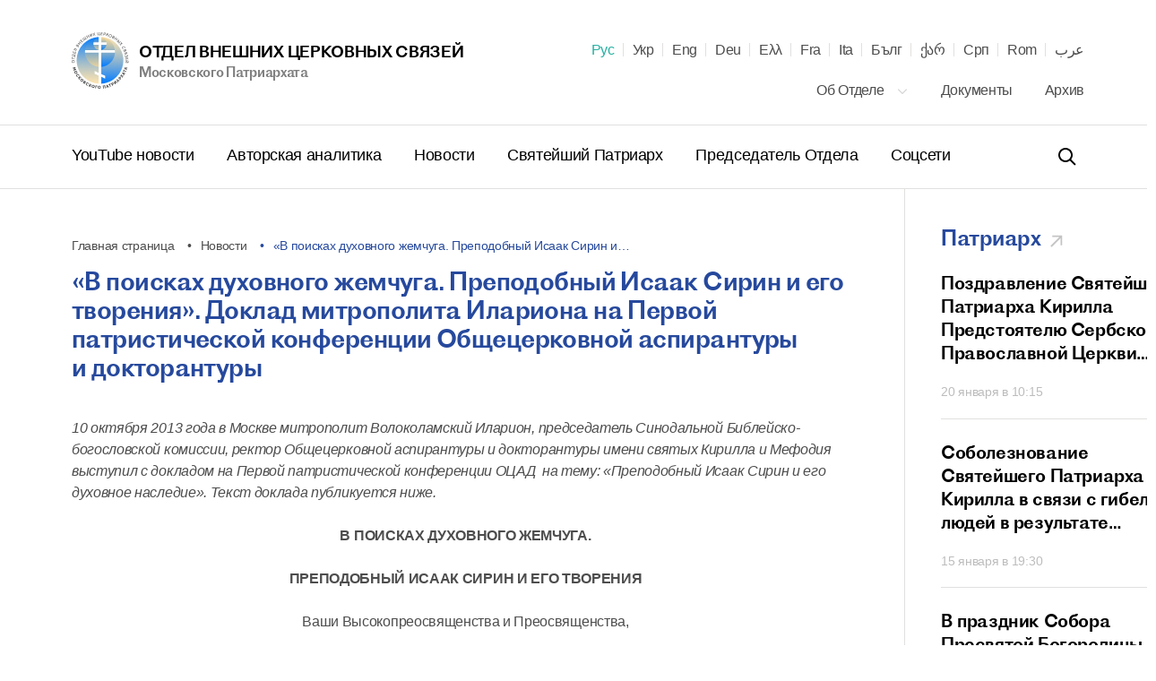

--- FILE ---
content_type: text/html; charset=UTF-8
request_url: https://mospat.ru/ru/news/52160/
body_size: 68214
content:
<!DOCTYPE html>

<html lang="ru" id="html" class="state-lang-ru ">
<head>
<!-- Global site tag (gtag.js) - Google Analytics -->
<script async src="https://www.googletagmanager.com/gtag/js?id=UA-3957323-1"></script>
<script>
  window.dataLayer = window.dataLayer || [];
  function gtag(){dataLayer.push(arguments);}
  gtag('js', new Date());

  gtag('config', 'UA-3957323-1');
</script>
    <meta charset="utf-8"/>
    <title>«В поисках духовного жемчуга. Преподобный Исаак Сирин и его творения». Доклад митрополита Илариона на Первой патристической конференции Общецерковной аспирантуры и докторантуры: новость ОВЦС</title>
    <meta name="description" content="«В поисках духовного жемчуга. Преподобный Исаак Сирин и его творения». Доклад митрополита Илариона на Первой патристической конференции Общецерковной аспирантуры и докторантуры. Новостной портал православной религиозной организации Отдела Внешних Церковных Связей Московского Патриархата." />
    <meta http-equiv="X-UA-Compatible" content="IE=edge"/>
    <meta name="format-detection" content="telephone=no">
    <meta name="viewport" id="viewport" content="width=device-width,minimum-scale=1,maximum-scale=1,initial-scale=1,user-scalable=no">
    <meta name="cmsmagazine" content="9fd15f69c95385763dcf768ea3b67e22"/>
    <meta name="theme-color" content="#3e4046"/>
    <meta name="serverid" content="new"/>
    <meta name="yandex-verification" content="18868e1c89a2bcf4" />
    <link rel="stylesheet" href="/h/assets/main.css?nocache=1746"/>
    <link rel="stylesheet" href="/h/assets/custom.css?nocache=1746" />
    <link rel="stylesheet" href="/h/support/support.css?nocache=174617461"/>
    <link rel="canonical" href="https://mospat.ru/ru/news/52160/" />

    
    <link rel="alternate" hreflang="ua" href="https://mospat.ru/ua/news/52160/" />
    <link rel="alternate" hreflang="en" href="https://mospat.ru/en/news/52160/" />
    <link rel="alternate" hreflang="de" href="https://mospat.ru/de/news/52160/" />
    <link rel="alternate" hreflang="gr" href="https://mospat.ru/gr/news/52160/" />
    <link rel="alternate" hreflang="fr" href="https://mospat.ru/fr/news/52160/" />
    <link rel="alternate" hreflang="it" href="https://mospat.ru/it/news/52160/" />
    <link rel="alternate" hreflang="bg" href="https://mospat.ru/bg/news/52160/" />
    <link rel="alternate" hreflang="ge" href="https://mospat.ru/ge/news/52160/" />
    <link rel="alternate" hreflang="sr" href="https://mospat.ru/sr/news/52160/" />
    <link rel="alternate" hreflang="ro" href="https://mospat.ru/ro/news/52160/" />
    <link rel="alternate" hreflang="ar" href="https://mospat.ru/ar/news/52160/" />
    <link rel="alternate" hreflang="ja" href="https://mospat.ru/ja/news/52160/" />

    <meta property="og:url" content="https://mospat.ru/ru/news/52160/" />
    <meta property="og:site_name" content="Отдел внешних церковных связей. Московского Патриархата." />
    <meta property="og:title" content="«В поисках духовного жемчуга. Преподобный Исаак Сирин и его творения». Доклад митрополита Илариона на Первой патристической конференции Общецерковной аспирантуры и докторантуры: новость ОВЦС" />
    <meta property="og:description" content="«В поисках духовного жемчуга. Преподобный Исаак Сирин и его творения». Доклад митрополита Илариона на Первой патристической конференции Общецерковной аспирантуры и докторантуры. Новостной портал православной религиозной организации Отдела Внешних Церковных Связей Московского Патриархата." />
    <meta property="og:type" content="article" />
    <meta property="og:image" content="https://mospat.ru/h/assets/images/icon180.png" />

    <link rel="apple-touch-icon" href="/h/assets/images/icon57.png"/>
    <link rel="apple-touch-icon" sizes="57x57" href="/h/assets/images/icon57.png"/>
    <link rel="apple-touch-icon" sizes="60x60" href="/h/assets/images/icon60.png">
    <link rel="apple-touch-icon" sizes="72x72" href="/h/assets/images/icon72.png"/>
    <link rel="apple-touch-icon" sizes="76x76" href="/h/assets/images/icon76.png">
    <link rel="apple-touch-icon" sizes="114x114" href="/h/assets/images/icon114.png"/>
    <link rel="apple-touch-icon" sizes="120x120" href="/h/assets/images/icon120.png">
    <link rel="apple-touch-icon" sizes="144x144" href="/h/assets/images/icon144.png">
    <link rel="apple-touch-icon" sizes="152x152" href="/h/assets/images/icon152.png">
    <link rel="apple-touch-icon" sizes="180x180" href="/h/assets/images/icon180.png">
    <link rel="shortcut icon" type="image/png" href="/h/assets/images/favicon.ico"/>

    <script>
        var appConfig = {
            'lang':'ru',
            'startupMessage':{
                'title':false,
                'message':false
            }
        };
        !function(n,e){"object"==typeof exports&&"object"==typeof module?module.exports=e():"function"==typeof define&&define.amd?define([],e):"object"==typeof exports?exports.device=e():n.device=e()}(window,function(){return function(n){var e={};function o(t){if(e[t])return e[t].exports;var r=e[t]={i:t,l:!1,exports:{}};return n[t].call(r.exports,r,r.exports,o),r.l=!0,r.exports}return o.m=n,o.c=e,o.d=function(n,e,t){o.o(n,e)||Object.defineProperty(n,e,{enumerable:!0,get:t})},o.r=function(n){"undefined"!=typeof Symbol&&Symbol.toStringTag&&Object.defineProperty(n,Symbol.toStringTag,{value:"Module"}),Object.defineProperty(n,"__esModule",{value:!0})},o.t=function(n,e){if(1&e&&(n=o(n)),8&e)return n;if(4&e&&"object"==typeof n&&n&&n.__esModule)return n;var t=Object.create(null);if(o.r(t),Object.defineProperty(t,"default",{enumerable:!0,value:n}),2&e&&"string"!=typeof n)for(var r in n)o.d(t,r,function(e){return n[e]}.bind(null,r));return t},o.n=function(n){var e=n&&n.__esModule?function(){return n.default}:function(){return n};return o.d(e,"a",e),e},o.o=function(n,e){return Object.prototype.hasOwnProperty.call(n,e)},o.p="",o(o.s=0)}([function(n,e,o){n.exports=o(1)},function(n,e,o){"use strict";o.r(e);var t="function"==typeof Symbol&&"symbol"==typeof Symbol.iterator?function(n){return typeof n}:function(n){return n&&"function"==typeof Symbol&&n.constructor===Symbol&&n!==Symbol.prototype?"symbol":typeof n},r=window.device,i={},a=[];window.device=i;var c=window.document.documentElement,d=window.navigator.userAgent.toLowerCase(),u=["googletv","viera","smarttv","internet.tv","netcast","nettv","appletv","boxee","kylo","roku","dlnadoc","pov_tv","hbbtv","ce-html"];function l(n,e){return-1!==n.indexOf(e)}function s(n){return l(d,n)}function f(n){return c.className.match(new RegExp(n,"i"))}function b(n){var e=null;f(n)||(e=c.className.replace(/^\s+|\s+$/g,""),c.className=e+" "+n)}function p(n){f(n)&&(c.className=c.className.replace(" "+n,""))}function w(){i.landscape()?(p("portrait"),b("landscape"),y("landscape")):(p("landscape"),b("portrait"),y("portrait")),v()}function y(n){for(var e=0;e<a.length;e++)a[e](n)}i.macos=function(){return s("mac")},i.ios=function(){return i.iphone()||i.ipod()||i.ipad()},i.iphone=function(){return!i.windows()&&s("iphone")},i.ipod=function(){return s("ipod")},i.ipad=function(){var n="MacIntel"===navigator.platform&&navigator.maxTouchPoints>1;return s("ipad")||n},i.android=function(){return!i.windows()&&s("android")},i.androidPhone=function(){return i.android()&&s("mobile")},i.androidTablet=function(){return i.android()&&!s("mobile")},i.blackberry=function(){return s("blackberry")||s("bb10")},i.blackberryPhone=function(){return i.blackberry()&&!s("tablet")},i.blackberryTablet=function(){return i.blackberry()&&s("tablet")},i.windows=function(){return s("windows")},i.windowsPhone=function(){return i.windows()&&s("phone")},i.windowsTablet=function(){return i.windows()&&s("touch")&&!i.windowsPhone()},i.fxos=function(){return(s("(mobile")||s("(tablet"))&&s(" rv:")},i.fxosPhone=function(){return i.fxos()&&s("mobile")},i.fxosTablet=function(){return i.fxos()&&s("tablet")},i.meego=function(){return s("meego")},i.cordova=function(){return window.cordova&&"file:"===location.protocol},i.nodeWebkit=function(){return"object"===t(window.process)},i.mobile=function(){return i.androidPhone()||i.iphone()||i.ipod()||i.windowsPhone()||i.blackberryPhone()||i.fxosPhone()||i.meego()},i.tablet=function(){return i.ipad()||i.androidTablet()||i.blackberryTablet()||i.windowsTablet()||i.fxosTablet()},i.desktop=function(){return!i.tablet()&&!i.mobile()},i.television=function(){for(var n=0;n<u.length;){if(s(u[n]))return!0;n++}return!1},i.portrait=function(){return screen.orientation&&Object.prototype.hasOwnProperty.call(window,"onorientationchange")?l(screen.orientation.type,"portrait"):i.ios()&&Object.prototype.hasOwnProperty.call(window,"orientation")?90!==Math.abs(window.orientation):window.innerHeight/window.innerWidth>1},i.landscape=function(){return screen.orientation&&Object.prototype.hasOwnProperty.call(window,"onorientationchange")?l(screen.orientation.type,"landscape"):i.ios()&&Object.prototype.hasOwnProperty.call(window,"orientation")?90===Math.abs(window.orientation):window.innerHeight/window.innerWidth<1},i.noConflict=function(){return window.device=r,this},i.ios()?i.ipad()?b("ios ipad tablet"):i.iphone()?b("ios iphone mobile"):i.ipod()&&b("ios ipod mobile"):i.macos()?b("macos desktop"):i.android()?i.androidTablet()?b("android tablet"):b("android mobile"):i.blackberry()?i.blackberryTablet()?b("blackberry tablet"):b("blackberry mobile"):i.windows()?i.windowsTablet()?b("windows tablet"):i.windowsPhone()?b("windows mobile"):b("windows desktop"):i.fxos()?i.fxosTablet()?b("fxos tablet"):b("fxos mobile"):i.meego()?b("meego mobile"):i.nodeWebkit()?b("node-webkit"):i.television()?b("television"):i.desktop()&&b("desktop"),i.cordova()&&b("cordova"),i.onChangeOrientation=function(n){"function"==typeof n&&a.push(n)};var m="resize";function h(n){for(var e=0;e<n.length;e++)if(i[n[e]]())return n[e];return"unknown"}function v(){i.orientation=h(["portrait","landscape"])}Object.prototype.hasOwnProperty.call(window,"onorientationchange")&&(m="orientationchange"),window.addEventListener?window.addEventListener(m,w,!1):window.attachEvent?window.attachEvent(m,w):window[m]=w,w(),i.type=h(["mobile","tablet","desktop"]),i.os=h(["ios","iphone","ipad","ipod","android","blackberry","macos","windows","fxos","meego","television"]),v(),e.default=i}]).default});
        (function(m,a,d,vp){
            var w = screen.width;
            if(device.mobile()) {
                document.getElementById(vp).setAttribute('content','width=414, initial-scale=' + (w/m).toFixed(2));
            } else {
                document.getElementById(vp).setAttribute('content','width='+d+',initial-scale=' + (w/d).toFixed(2));
            }
        })(414,1024,1380,'viewport');
    </script>
<!-- Yandex.Metrika counter -->
<script type="text/javascript" >
   (function(m,e,t,r,i,k,a){m[i]=m[i]||function(){(m[i].a=m[i].a||[]).push(arguments)};
   m[i].l=1*new Date();k=e.createElement(t),a=e.getElementsByTagName(t)[0],k.async=1,k.src=r,a.parentNode.insertBefore(k,a)})
   (window, document, "script", "https://mc.yandex.ru/metrika/tag.js", "ym");

   ym(93913, "init", {
        clickmap:true,
        trackLinks:true,
        accurateTrackBounce:true
   });
</script>
<noscript><div><img src="https://mc.yandex.ru/watch/93913" style="position:absolute; left:-9999px;" alt="" /></div></noscript>
<!-- /Yandex.Metrika counter -->

</head>


<body id="body">


<script type="application/ld+json">
    {"@context":"https:\/\/schema.org","@type":"Corporation","name":"\u041e\u0442\u0434\u0435\u043b \u0432\u043d\u0435\u0448\u043d\u0438\u0445 \u0446\u0435\u0440\u043a\u043e\u0432\u043d\u044b\u0445 \u0441\u0432\u044f\u0437\u0435\u0439. \u041c\u043e\u0441\u043a\u043e\u0432\u0441\u043a\u043e\u0433\u043e \u041f\u0430\u0442\u0440\u0438\u0430\u0440\u0445\u0430\u0442\u0430.","url":"https:\/\/mospat.ru\/ru\/","logo":"https:\/\/mospat.ru\/h\/assets\/images\/new-logo.png"}</script>

<script type="application/ld+json">
    {"@context":"https:\/\/schema.org","@type":"LocalBusiness","name":"\u041e\u0442\u0434\u0435\u043b \u0432\u043d\u0435\u0448\u043d\u0438\u0445 \u0446\u0435\u0440\u043a\u043e\u0432\u043d\u044b\u0445 \u0441\u0432\u044f\u0437\u0435\u0439. \u041c\u043e\u0441\u043a\u043e\u0432\u0441\u043a\u043e\u0433\u043e \u041f\u0430\u0442\u0440\u0438\u0430\u0440\u0445\u0430\u0442\u0430.","image":"https:\/\/mospat.ru\/h\/assets\/images\/new-logo.png","@id":"https:\/\/mospat.ru\/ru\/","url":"https:\/\/mospat.ru\/ru\/","telephone":"+74959556777","address":{"@type":"PostalAddress","addressCountry":"\u0420\u043e\u0441\u0441\u0438\u044f","addressLocality":"\u041c\u043e\u0441\u043a\u0432\u0430","streetAddress":"\u0414\u0430\u043d\u0438\u043b\u043e\u0432\u0441\u043a\u0438\u0439 \u0432\u0430\u043b, 22","postalCode":"115191"}}</script>


<div class="main-layout">
    <div class="main-layout-content">

        <header class="is-global-header">

            <div class="gh-upper wrapper">

                <a href="#" class="gh-search-open for-mobile">
                    <svg width="24" height="24" viewBox="0 0 24 24" fill="none" xmlns="http://www.w3.org/2000/svg">
                        <path fill-rule="evenodd" clip-rule="evenodd" d="M10 18C5.58172 18 2 14.4183 2 10C2 5.58172 5.58172 2 10 2C14.4183 2 18 5.58172 18 10C18 11.8487 17.3729 13.551 16.3199 14.9056L21.7071 20.2929L20.2929 21.7071L14.9056 16.3199C13.551 17.3729 11.8487 18 10 18ZM16 10C16 13.3137 13.3137 16 10 16C6.68629 16 4 13.3137 4 10C4 6.68629 6.68629 4 10 4C13.3137 4 16 6.68629 16 10Z" fill="black"></path>
                    </svg>
                    <span class="gh-search-open-close"></span>
                </a>

                <a href="/ru/">
                    <div class="gh-logo">
                        <img src="/h/assets/images/new-logo.png">
                    </div>
                    <div class="gh-logo-aside">
                        <span class="uppercase">Отдел внешних церковных связей</span>
                        <br>
                        <span class="description">Московского Патриархата</span>
                    </div>
                    <div class="gh-logo-aside for-mobile">
                        <span class="uppercase">Отдел внешних церковных связей</span>
                        <span class="description uppercase">Московского Патриархата</span>
                    </div>
                </a>

                <a href="#" class="gh-burger for-mobile">
                    <i></i>
                    <i></i>
                    <i></i>
                </a>

                

<div class="gh-lang">

    <div id="lang-dd" class="dd-content">
                                <li>
                <a class="state-active" title="Русский" href="/ru/news/52160/" data-lang-link="ru" data-label="">
                    Рус                </a>

            </li>
                                <li>
                <a class="" title="Українська" href="/ua/news/52160/" data-lang-link="ua" data-label="Матеріал доступний на&nbsp;наступних мовах">
                    Укр                </a>

            </li>
                                <li>
                <a class="" title="English" href="/en/news/52160/" data-lang-link="en" data-label="Page is available in the following languages">
                    Eng                </a>

            </li>
                                <li>
                <a class="" title="Deutsch" href="/de/news/52160/" data-lang-link="de" data-label="Dieses Material ist in den folgenden Sprachen verfügbar">
                    Deu                </a>

            </li>
                                <li>
                <a class="" title="Ελληνικά" href="/gr/news/52160/" data-lang-link="gr" data-label="Αυτό το υλικό είναι διαθέσιμο στις ακόλουθες γλώσσες">
                    Ελλ                </a>

            </li>
                                <li>
                <a class="" title="Français" href="/fr/news/52160/" data-lang-link="fr" data-label="Article disponible en">
                    Fra                </a>

            </li>
                                <li>
                <a class="" title="Italiano" href="/it/news/52160/" data-lang-link="it" data-label="Questo materiale è disponibile nelle seguenti lingue">
                    Ita                </a>

            </li>
                                <li>
                <a class="" title="Български" href="/bg/news/52160/" data-lang-link="bg" data-label="Този материал е достъпен на следните езици">
                    Бълг                </a>

            </li>
                                <li>
                <a class="" title="ქართველი" href="/ge/news/52160/" data-lang-link="ge" data-label="ეს მასალა ხელმისაწვდომია შემდეგ ენებზე">
                    ქარ                </a>

            </li>
                                <li>
                <a class="" title="Српски" href="/sr/news/52160/" data-lang-link="sr" data-label="Овај материјал је доступан на следећим језицима">
                    Срп                </a>

            </li>
                                <li>
                <a class="" title="Română" href="/ro/news/52160/" data-lang-link="ro" data-label="Acest material este disponibil în următoarele limbi">
                    Rom                </a>

            </li>
                                <li>
                <a class="" title="عرب" href="/ar/news/52160/" data-lang-link="ar" data-label="هذه المادة متوفرة باللغات التالية">
                    عرب                </a>

            </li>
                        </div>
</div>

<nav class="gh-nav-upper">


    <div class="dropdown">
        <a class="dd-btn" href="/ru/department/">
            Об Отделе            <svg width="14" height="14" viewBox="0 0 14 14" fill="none" xmlns="http://www.w3.org/2000/svg">
                <path fill-rule="evenodd" clip-rule="evenodd" d="M11.2542 4.25415L12.0791 5.07911L6.99998 10.1583L1.92084 5.07911L2.7458 4.25415L6.99998 8.50834L11.2542 4.25415Z" fill="#BDBDBD"></path>
            </svg>
        </a>
        <div class="dd-content">
            <a href="/ru/department/history/">
                История Отдела            </a>
            <a href="/ru/department/contacts/">
                Контакты            </a>
                    </div>
    </div>

    <a href="/ru/documents/">
        Документы    </a>
    <a href="/ru/archive/">
        Архив    </a>

</nav>
            </div>

            <div class="gh-lower-expander">
                <div class="gh-lower wrapper">
                    
<nav class="gh-nav-lower">
    <a href="/ru/tv-news/">
        YouTube новости    </a>
    <a href="/ru/authors-analytics/">
        Авторская аналитика    </a>
    <a href="/ru/news/">
        Новости    </a>
    <a href="/ru/patriarch/">
        Святейший Патриарх    </a>
    <a href="/ru/chairman/">
        Председатель Отдела    </a>
    <a href="/ru/social/">
        Соцсети    </a>
</nav>
                    <div class="is-header-search" data-is="headerSearch">
                        <div class="hs-parent">
                            <form class="hs-form" action="/ru/search/">
                                <input class="hs-input" placeholder="Поиск" tabindex="-1" name="q">
                                <a class="hs-submit" href="#">
                                    <svg width="24" height="24" viewBox="0 0 24 24" fill="none" xmlns="http://www.w3.org/2000/svg">
                                        <path fill-rule="evenodd" clip-rule="evenodd" d="M10 18C5.58172 18 2 14.4183 2 10C2 5.58172 5.58172 2 10 2C14.4183 2 18 5.58172 18 10C18 11.8487 17.3729 13.551 16.3199 14.9056L21.7071 20.2929L20.2929 21.7071L14.9056 16.3199C13.551 17.3729 11.8487 18 10 18ZM16 10C16 13.3137 13.3137 16 10 16C6.68629 16 4 13.3137 4 10C4 6.68629 6.68629 4 10 4C13.3137 4 16 6.68629 16 10Z" fill="black"></path>
                                    </svg>
                                </a>
                            </form>
                        </div>
                    </div>

                </div>
            </div>

        </header>


        <div class="mobile-menu for-mobile" data-is="mobileMenu">
            

<ul class="mobile-menu__main">
    <li>
        <a href="/ru/tv-news/">
            YouTube новости        </a>
    </li>
    <li>
        <a href="/ru/authors-analytics/">
            Авторская аналитика        </a>
    </li>
    <li>
        <a href="/ru/news/">
            Новости        </a>
    </li>
    <li>
        <a href="/ru/patriarch/">
            Святейший Патриарх        </a>
    </li>
    <li>
        <a href="/ru/chairman/">
            Председатель Отдела        </a>
    </li>
    <li>
        <a href="/ru/social/">
            Соцсети        </a>
    </li>
</ul>

<ul class="mobile-menu__secondary">
            <li>
            <a href="/ru/department/">
                Об Отделе            </a>
            <button class="mobile-menu__secondary__arrow" type="button"></button>
            <ul>
                <li>
                    <a href="/ru/department/history/">
                        История Отдела                    </a>
                </li>
                <li>
                    <a href="/ru/department/contacts/">
                        Контакты                    </a>
                </li>
                            </ul>
        </li>
        <li>
        <a href="/ru/documents/">
            Документы        </a>
    </li>
    <li>
        <a href="/ru/archive/">
            Архив        </a>
    </li>
            <li>
            <a href="https://church-and-time.ru/" target="_blank" rel="nofollow">
                Журнал «Церковь и&nbsp;Время»
            </a>
        </li>
    </ul>



        </div>

        <div class="is-header-search for-mobile" data-is="mobileSearch">
            <div class="is-header-search-back"></div>
            <div class="hs-parent">
                <form class="hs-form" action="/ru/search/">
                    <input class="hs-input" placeholder="Поиск" tabindex="-1" name="q">
                    <button class="hs-submit" type="submit">
                        <svg width="24" height="24" viewBox="0 0 24 24" fill="none" xmlns="http://www.w3.org/2000/svg">
                            <path fill-rule="evenodd" clip-rule="evenodd" d="M10 18C5.58172 18 2 14.4183 2 10C2 5.58172 5.58172 2 10 2C14.4183 2 18 5.58172 18 10C18 11.8487 17.3729 13.551 16.3199 14.9056L21.7071 20.2929L20.2929 21.7071L14.9056 16.3199C13.551 17.3729 11.8487 18 10 18ZM16 10C16 13.3137 13.3137 16 10 16C6.68629 16 4 13.3137 4 10C4 6.68629 6.68629 4 10 4C13.3137 4 16 6.68629 16 10Z" fill="black"></path>
                        </svg>
                    </button>
                </form>
            </div>
        </div>


        
    <div class="is-cookie-consent" data-is="isCookieConsent">
        <div class="icc-close" id="ccn-close">
            <div class="is-button-d">
                Принять            </div>
        </div>
        <div class="icc-text">
            <p class="state-white">

                На сайте используются cookie-файлы, которые помогают показывать Вам самую актуальную информацию. Продолжая пользоваться сайтом, Вы даете согласие на использование ваших Метаданных и cookie-файлов.
                <a href="/ru/cookie-policy/">
                    Управление cookie                </a>
            </p>
        </div>
    </div>




<div class="page-default">
    

<section class="wrapper wrapper--flex">

    <div class="wrapper-b">

        
<div class="is-breadcrumbs">
    <div class="bc-list">

        
                            <a class="bc-item" href="/ru/" title="Главная страница">
                    Главная страница                </a>
            
        
                            <a class="bc-item" href="/ru/news/" title="Новости">
                    Новости                </a>
            
        
                            <div class="bc-item" title="«В поисках духовного жемчуга. Преподобный Исаак Сирин и&nbsp;его творения». Доклад митрополита Илариона на&nbsp;Первой патристической конференции Общецерковной аспирантуры и&nbsp;докторантуры">
                    «В поисках духовного жемчуга. Преподобный Исаак Сирин и…                </div>
            
        
    </div>
</div>

<script type="application/ld+json">
    {"@context":"https:\/\/schema.org\/","@type":"BreadcrumbList","itemListElement":[{"@type":"ListItem","position":1,"name":"\u0413\u043b\u0430\u0432\u043d\u0430\u044f \u0441\u0442\u0440\u0430\u043d\u0438\u0446\u0430","item":"https:\/\/mospat.ru\/ru\/"},{"@type":"ListItem","position":2,"name":"\u041d\u043e\u0432\u043e\u0441\u0442\u0438","item":"https:\/\/mospat.ru\/ru\/news\/"},{"@type":"ListItem","position":3,"name":"\u00ab\u0412 \u043f\u043e\u0438\u0441\u043a\u0430\u0445 \u0434\u0443\u0445\u043e\u0432\u043d\u043e\u0433\u043e \u0436\u0435\u043c\u0447\u0443\u0433\u0430. \u041f\u0440\u0435\u043f\u043e\u0434\u043e\u0431\u043d\u044b\u0439 \u0418\u0441\u0430\u0430\u043a \u0421\u0438\u0440\u0438\u043d \u0438\u2026","item":""}]}</script>

        <h1 class="mar-40 state-xs">
            «В поисках духовного жемчуга. Преподобный Исаак Сирин и&nbsp;его творения». Доклад митрополита Илариона на&nbsp;Первой патристической конференции Общецерковной аспирантуры и&nbsp;докторантуры        </h1>


        
        
        
        <section class="is-style is-style-imported ">
            <p style="text-align: left;" align="center"><em>10 октября 2013 года в Москве митрополит Волоколамский Иларион, председатель Синодальной Библейско-богословской комиссии, ректор Общецерковной аспирантуры и докторантуры имени святых Кирилла и Мефодия выступил с докладом на Первой патристической конференции ОЦАД  на тему: «Преподобный Исаак Сирин и его духовное наследие». Текст доклада публикуется ниже.</em><b><br />
</b></p>
<p style="text-align: center;" align="center"><strong>В ПОИСКАХ ДУХОВНОГО ЖЕМЧУГА.</strong></p>
<p style="text-align: center;" align="center"><strong>ПРЕПОДОБНЫЙ ИСААК СИРИН И ЕГО ТВОРЕНИЯ</strong></p>
<p style="text-align: center;" align="center">Ваши Высокопреосвященства и Преосвященства,</p>
<p style="text-align: center;" align="center">дорогие отцы, братья и сестры!</p>
<p>&nbsp;</p>
<p>Настоящая международная конференция является первой патристической конференцией Общецерковной аспирантуры и докторантуры имени святых Кирилла и Мефодия. Надеюсь, что подобные конференции станут традицией и будут проходить ежегодно. Нынешняя конференция проводится нами совместно с философским факультетом Московского государственного университета.</p>
<p>Четыре года назад по инициативе Святейшего Патриарха Московского и всея Руси Кирилла на первом же заседании Священного Синода после его избрания на Патриарший престол было создано учебное заведение, призванное стать флагманом богословской науки в Русской Православной Церкви: Общецерковная аспирантура и докторантура. Оно является высшим звеном в системе духовного образования Московского Патриархата. В сотрудничестве с духовными академиями и семинариями, ведущими светскими учебными заведениями России и зарубежья она осуществляет широкий спектр образовательных программ. Под эгидой Общецерковной аспирантуры разрабатываются кандидатские и докторские программы, магистерские модули, ведется серьезная научная деятельность.</p>
<p>Священноначалие нашей Церкви в лице Святейшего Патриарха Кирилла и Священного Синода уделяет большое внимание развитию различных отраслей богословской науки. Одной из таких отраслей является патристика. Изучение творений Святых Отцов было одной из приоритетных задач наших Духовных академий еще в дореволюционный период. На базе академий осуществлялся систематический перевод творений Святых Отцов, благодаря чему мы сегодня имеем в своем распоряжении многотомные коллекции творений таких греческих и латинских авторов как Василий Великий, Григорий Богослов, Григорий Нисский, Иоанн Златоуст, Блаженный Августин и многие другие, а также монографии, посвященные Отцам Церкви.</p>
<p>Переводческая и исследовательская деятельность в области патристики возобновилась в 1990-е годы, и сегодня немало исследователей трудится в этой области. Появляются новые переводы творений Отцов Церкви, основанные на современных критических изданиях их трудов, публикуются монографии и статьи, помогающие вписать святоотеческое богословие в контекст современного богословского дискурса, актуализировать мысль Отцов применительно к реалиям сегодняшней церковной жизни.</p>
<p>Одной из лакун в дореволюционной патрологической науке являлась сирийская патристика. В Духовных академиях трудились именитые знатоки латинской и греческой патрологии, но сирологов в нашем Отечестве практически не было. Восьмитомное собрание творений преподобного Ефрема Сирина, имеющееся на русском языке, более чем наполовину состоит из псевдоэпиграфов, переведенных с греческого. Лишь в последних четырех томах имеются труды, переведенные с сирийского оригинала. А знаменитый наш филолог-классик С.И.Соболевский, переводивший в начале ХХ века труды Исаака Сирина на русский язык с греческого, пользовался немецким переводом его трудов с сирийского для сличения отдельных наиболее трудных мест.</p>
<p>В советское время появились оригинальные отечественные труды по сирологии: здесь, прежде всего, необходимо отметить работы Н.В.Пигулевской, внесшей немалый вклад в дело ознакомления нашего читателя с памятниками сирийской письменности. Следует отметить также труды С.С.Аверинцева, приоткрывшего советскому светскому читателю мир византийской и сирийской патристики через призму литературоведения и исследования «поэтики» раннехристианских текстов. Однако по понятным причинам в эпоху воинствующего безбожия заниматься чисто религиозной проблематикой наши светские исследователи не могли, в результате чего систематического изучения сирийской патристики не происходило.</p>
<p>Лишь в 1990-е годы, после того, как оковы воинствующего безбожия спали, стало возможным полноценное развитие патрологической науки в Русской Церкви. Тут-то и обнаружилась, в числе прочих, серьезнейшая лакуна в области сирийской патрологии. Огромный пласт непереведенных произведений сирийской письменности еще ждет своего переводчика, и большое количество выдающихся трудов сирийских Отцов Церкви еще ждет своего исследователя.</p>
<p>Надо сказать, что и на Западе сирология как специальная отрасль богословской науки окончательно сформировалась лишь в ХХ веке. Многотомное собрание творений сирийских авторов, издание которого началось под названием Patrologia syriaca в 1897 году, было затем продолжено под названием Patrologia orientalis (с включением в него не только сирийских, но также арабских, армянских, коптских, грузинских и славянских источников). Это собрание, призванное дополнить две монументальных коллекции, появившихся еще в XIX веке – Patrologia graeca и Patrologia latina аббата Миня – становится ценнейшим собранием христианских текстов. Благодаря ему в научный оборот введено большое количество ранее неизвестных (или известных лишь по некачественным изданиям) памятников ориентальной литературы, в том числе сирийской.</p>
<p>Параллельно с публикацией текстов ведется значительная работа по их исследованию, публикуются монографии и статьи, посвященные сирийским авторам. Здесь следует упомянуть фундаментальные труды И.Хаусхерра, А.Вёобуса, А.Минганы и ряда других именитых сирологов, чьи работы стали классическими. В этой плеяде выдающихся сирологов значимое место занимает доктор Себастьян Брок, который сегодня присутствует среди нас и которого я сердечно приветствую. В годы моего пребывания в Оксфорде я имел счастье учиться у него и под его руководством изучать тексты преподобного Исаака Сирина, и я навсегда сохраню в сердце благодарную память об этих уроках.</p>
<p>Именно Себастьяну Броку принадлежит заслуга публикации и введения в научный оборот второго тома творений преподобного Исаака Сирина, благодаря чему наши знания об этом авторе чрезвычайно расширились. Может быть, не случайно, что преподобный Исаак Сирин, несмотря на всю свою значимость для монашеской традиции, для Церквей Востока и Запада, до конца ХХ века не удостоился ни одного полноценного научного исследования (если не считать небольшой книги аббата Шабо, изданной на латинском языке в 1892 году<a title="" href="#_ftn1">[1]</a>). Видимо, до открытия второго, а вслед за ним и третьего томов творений Исаака, такое исследование было преждевременным. Именно введение в научный оборот новооткрытых текстов преподобного Исаака послужило толчком к оживлению интереса к этому автору, позволило осмыслить его богословскую и аскетическую систему во всей ее полноте.</p>
<p>&nbsp;</p>
<p align="center"><b>Преподобный Исаак Сирин как духовный писатель Церкви Востока</b></p>
<p>&nbsp;</p>
<p>Есть один факт, который заставляет говорить об Исааке Сирине как об «особом случае» в истории святоотеческой письменности. Насколько можно судить по сохранившимся историческим свидетельствам, а также по его собственным творениям, он принадлежал к Церкви Востока, которая признавала (и до сих пор признает) только первые два Вселенских Собора – Никейский 325 года и Константинопольский 381 года – и потому именуется «несторианской», хотя никакой прямой связи с Несторием не имеет. Во времена Исаака канонические границы этой Церкви приблизительно совпадали с границами прежней Персидской империи Сасанидов (ныне Ирак и Иран).</p>
<p>История Церкви Востока восходит к апостольским временам. По преданию, апостолы Фома и Фаддей проповедовали в Персии, где христианство распространялось сначала среди иудеев, а затем и среди самих персов, последователей зороастрийской религии. В III—IV столетиях христиане Персии страдали от жестоких гонений: особенно тяжелыми были гонения Вахрама II (276—292) и Шапура II (310—379).</p>
<p>В течение нескольких столетий Церковь Востока имела лишь спорадические контакты с христианами «страны ромеев» (Восточной Римской империи). На Поместном Соборе 410 года в Селевкии-Ктесифоне Церковь Востока, ранее входившая в состав Антиохийской Церкви, провозгласила самостоятельность, и епископ Селевкии-Ктесифона стал главой всех христиан Персии. Решение Собора утвердил шах Ездегерд I (399—420), лояльно относившийся к христианам. На Соборе в Маркабте в 424 году полномочия епископа Селевкие-Ктесифонского как главы Персидской Церкви были подтверждены и расширены. Впоследствии глава персидских христиан стал именоваться Католикосом-Патриархом Востока.</p>
<p>Изолированная позиция Церкви Востока в значительной степени обусловила своеобразие ее исторического развития: в ней складывались свои литургические традиции, возникали свои богословские школы, вырабатывался самостоятельный богословский язык.</p>
<p>Большое влияние на развитие сирийского христианства оказало движение так называемых «сынов завета» (<i>bnay</i><i> </i><i>qyama</i>), расцвет которого приходится на IV век<a title="" href="#_ftn2">[2]</a>. «Сыны завета» давали обет безбрачия и вели аскетический образ жизни; нередко они объединялись в небольшие общины для совместного проживания. Впоследствии основные идеи «сынов завета» легли в основу сирийской монашеской духовности.</p>
<p>Важным богословским центром всего восточно-сирийского христианства была так называемая «школа персов» (т. е. персидских беженцев), основанная в IV веке в Эдессе. Главным предметом преподавания было Священное Писание: ученики слушали и записывали толкования своего наставника<a title="" href="#_ftn3">[3]</a>. Школу посещала сироязычная молодежь Эдессы и окрестностей, а также эмигранты из Персии<a title="" href="#_ftn4">[4]</a>. Комментарии святого Ефрема Сирина, который истолковал некоторые библейские книги, использовались в качестве образца интерпретации Писания до середины V века.</p>
<p>Однако в V веке было принято решение осуществить полный перевод экзегетических сочинений Феодора Мопсуестийского с греческого на сирийский. После того, как перевод был закончен, Феодор Мопсуестийский стал главным библейским комментатором восточно-сирийской традиции: последующие духовные писатели этой традиции, включая Исаака Сирина, ссылались на него как на «Блажен­ного Толкователя».</p>
<p>Перевод сочинений Феодора имел исключительное значение для сирийского христианства: вместе с библейскими толкованиями Феодора в сирийскую традицию вошли его христологические воззрения. Феодор Мопсуестийский говорил, в частности, о том, что Бог Слово «воспринял» человека Иисуса; безначальное Слово Божие «вселилось» в рожденного от Девы человека Иисуса; Слово жило во Христе, как в храме; Оно облеклось в человеческое естество, как в одежду; человек Иисус благодаря Своему искупительному подвигу и крестной смерти соединился со Словом и воспринял божественное достоинство. Феодор, по сути, говорил о Боге Слове и человеке Иисусе как о двух субъектах, чье соединение в одном Лице воплощенного Сына Божия является не столько онтологическим, сущностным, сколько условным, существующим в <i>нашем</i> восприятии: поклоняясь Христу, <i>мы</i> объединяем два естества и исповедуем не «двух сынов», но одного Христа — Бога и Человека.</p>
<p>В 20-е годы V столетия именно это учение легло в основу христологической доктрины Нестория, Патриарха Константинопольского, против которого выступил Кирилл Александрийский. Последний в своей полемике с несторианством настаивал на единстве Ипостаси Бога Слова: безначальное Слово есть то же самое Лицо, что и Иисус, родившийся от Девы; поэтому нельзя говорить о Слове и Иисусе как двух разных субъектах. Христология Кирилла была подтверждена III Вселенским Собором, осудившим Нестория. Впоследст­вии, на V Вселенском Соборе, был осужден и сам «отец несторианства» — Феодор Мопсуестийский. Однако для восточно-сирийских христиан он навсегда остался непререкаемым авторитетом в области богословия. Этим в значительной степени объясняется тот факт, что Церковь Персии и всю восточно-сирийскую богословскую традицию стали называть «несторианской» — название, которое сама эта Церковь никогда к себе не применяла.</p>
<p>В конце VI века Энана, возглавивший «школу персов» в 572 году, предпринял попытку заменить библейские толкования Феодора на свои собственные. Эта попытка не увенчалась успехом: Собор 585 года подтвердил незыблемый авторитет Феодора, запретив кому-либо «явно или скрыто порицать этого Учителя Церкви или отвергать его святые книги». Впоследствии два Собора, в 596 и 605 годах, осудили толкования Энаны и повторили анафемы против «отвергаю­щих комментарии, толкования и учения верного учителя, блаженного Феодора-Толкователя, и пытаю­щихся ввести новые и странные толкования, испол­ненные безумия и злохуления»<a title="" href="#_ftn5">[5]</a>.</p>
<p>Рубеж VI и VII веков ознаменован богословской деятельностью Бабая Великого, который много писал на христологические темы. Его христология является продолжением и своего рода синтезом христологий Феодора Мопсуестийского и Диодора Тарсийского<a title="" href="#_ftn6">[6]</a>. Будучи лидером партии, ратовавшей за строгое следование учению Феодора, Бабай возглавил оппозицию Халкидонскому Собору. Развивая христологические воззрения Феодора, Бабай пользовался «Книгой Гераклида», написанной Несторием в качестве апологии после его осуждения III Вселенским Собором и переведенной на сирийский язык в середине VI века<a title="" href="#_ftn7">[7]</a>. К середине VII века в диптихах Церкви Востока поминались уже «три учителя» — Диодор, Феодор и Несторий<a title="" href="#_ftn8">[8]</a>.</p>
<p>Политические обстоятельства VII века не способствовали сближению Персии с Византией. Напротив, первые десятилетия этого века ознаменовались серией вооруженных конфликтов между двумя великими империями. В конце 627 года византийский император Ираклий одержал победу над персидскими войсками у Ниневии. Впрочем, византийское присутствие в Персии было недолгим. Уже в 30-х годах VII века началось массовое вторжение в Персию арабских мусульманских полчищ. В 637 году пала столица империи Сасанидов Ктесифон, и последний шах Ездегерд III бежал в Загрос. К середине VII века Персия была в руках арабов.</p>
<p>Окончательная утрата политических связей с византийской экуменой и начавшаяся с приходом арабов постепенная исламизация Персии и Сирии не привели в VII и VIII веках к кризису христианства в этих регионах, упадку в богословии и церковной жизни. Совсем напротив, именно эти два столетия являются периодом наивысшего расцвета сироязычного богословия: в это время жили и творили выдающиеся писатели, такие как Мартирий-Сахдона (ставший на сторону Халкидонского Собора), Дадишо Катрайе, Симеон д-Тайбуте (Милостивый), Иосиф Хаззайа (Прозорли­вый) и Иоанн Дальятский. Все они были писателями по преимуществу мистического направления. Малоизвестные за пределами восточно-сирийской традиции, они, тем не менее, ознаменовали собой «золотой век сирийской христианской литературы». Единственным представителем этого золотого века, которому суждено было приобрести мировую известность, стал преподобный Исаак Сирин.</p>
<p>Биографические сведения об Исааке имеются в двух сирийских источниках: «Книге целомудрия» восточно-сирийского историка IX века Ишоденаха, епископа Басры<a title="" href="#_ftn9">[9]</a>, и анонимном западно-сирий­ском источнике, время и место написа­ния которого неизвестны<a title="" href="#_ftn10">[10]</a>. Эти источники настолько хорошо известны, что нет необходимости их здесь цитировать. На основании их, а также на основании скудных автобиографических сведений, рассеянных по творениям самого Исаака, его биография может быть восстановлена лишь частично.</p>
<p>Он родился в Катаре, на берегу Персидского залива. Здесь, возле моря, прошло его детство. Морские образы постоянно встречаются в сочинениях Исаака: он говорит о кораблях, о капитанах и матросах, о морских бурях и попутных ветрах, о ныряльщиках и устрицах, извлекаемых из морских глубин. Вот лишь один из них:</p>
<p>Если бы в каждой устрице ныряльщик находил жемчужину, тогда всякий чело­век быстро разбогател бы. И если бы ныряльщик тотчас добывал жемчужину, и волны не били бы его, и акулы не встречали бы его, не надо было бы ему задерживать дыхание до такой степени, чтобы он задыхался, и не был бы он лишен свежего воздуха, который доступен всем, и не сходил бы в глубины — тогда чаще, чем ударяет молния, и в изобилии попадались бы жемчужины<a title="" href="#_ftn11">[11]</a>.</p>
<p>Возможно, Исаак принял монашество не у себя на родине, а на чужбине. На эту мысль может натолкнуть его собственный рассказ, начинающийся словами: «В другой еще раз пошел я к одному древнему, прекрасному и добродетельному старцу…». В этом рассказе преподобный воспроизводит ответ старца, включающий, в частности, такие слова: «ты никому не известен в этой стране, жития твоего не знают…»<a title="" href="#_ftn12">[12]</a>. Впрочем, анонимный западно-сирийский источник говорит о том, что Исаак «был монахом и учителем <i>в своей области</i>», то есть в Катаре, и именно оттуда католикос Гиваргис взял его с собой в Бет-Арамайе<a title="" href="#_ftn13">[13]</a>.</p>
<p>О жизни преподобного Исаака до принятия им епископского сана ничего более не известно. Что же касается его епископской хиротонии, то информация об этом событии, содержащаяся в «Книге целомудрия», с большой четкостью очерчивает время и географию его жизни, а также его место в диптихах Ниневийской епархии Церкви Востока. Католикос Гиваргис (Георгий), рукоположивший Исаака, управлял Церковью Востока с 660 по 680 годы<a title="" href="#_ftn14">[14]</a>, а упомянутый в тексте Католикос Хенанишо — с 685 по 700. Годы пребывания Гиваргиса на престоле совпали с годами правления Муавии I, первого халифа из династии омеядов, избравшего Дамаск столицей арабского халифата<a title="" href="#_ftn15">[15]</a>. На долю Гиваргиса выпал труд по воссоединению епископов Катара, откуда родом был Исаак, с Церковью Востока<a title="" href="#_ftn16">[16]</a>. Возможно, именно по случаю воссоединения Гиваргис решил рукоположить Исаака, уроженца Катара, прославившегося своей аскетической жизнью, в епископа Ниневии<a title="" href="#_ftn17">[17]</a>. Если это предположение верно, то Исаак стал епископом в 676 году или позже, но не позднее 680 года, когда католикос Гиваргис скончался.</p>
<p>Анонимный западно-сирийский источник добавляет несколько незначительных штрихов к его портрету. В частности, этот источник говорит о том, что, когда Исаак ослеп, ученики записывали за ним его наставления. «Его называли вторым Дидимом<a title="" href="#_ftn18">[18]</a>, ибо он был спокойным, добрым и смиренным, и слово его было мягким. Вкушал он по куску хлеба с овощами три раза в неделю... Он составил пять томов, известных даже до сего дня, исполненных сладчайших учений...».</p>
<p>На епископской кафедре Исаак пробыл недолго. О его отречении от епископства сохранилось следующее красочное сказание на арабском языке. Когда Исаак в первый день после епископской хиротонии сидел в своей резиденции, к нему пришли два человека, один из которых, богач, требовал у другого возвращения долга: «Если этот человек отказывается возвратить мне мое, я буду вынужден подать на него в суд». Исаак сказал ему: «Поскольку Священное Евангелие учит не отнимать отданного, тебе следует по крайней мере дать этому человеку день, чтобы он мог расплатиться». Но богач ответил: «Оставь сейчас в стороне Евангелие!» Тогда Исаак сказал: «Если с Евангелием здесь не считаются, зачем я пришел сюда?» Увидев, что епископское служение не соответствует его склонности к отшельнической жизни, «святой отрекся от епископства и удалился в святую Скитскую пустыню»<a title="" href="#_ftn19">[19]</a>.</p>
<p>Последняя деталь рассказа противоречит «Книге целомудрия», где говорится, что Исаак удалился в горы, окружающие Хузистан<a title="" href="#_ftn20">[20]</a>, а не в египетскую Скитскую пустыню. К тому же, трудно поверить в то, что отречение Исаака от епископства было вызвано одним лишь малозначительным инцидентом. Необходимо помнить, что во времена Исаака Ниневия<a title="" href="#_ftn21">[21]</a> была центром активности «монофизитов»-яковитов, с которыми Исаак как «диофизитский» епископ должен был бороться<a title="" href="#_ftn22">[22]</a>. Возможно, что, не будучи склонным к спорам на догматические темы, Исаак предпочел удалиться из Ниневии, ставшей ареной конфликта между противоборствующими партиями.</p>
<p>Последние годы своей жизни Исаак провел в монастыре Раббана Шабура на горе Шуштар<a title="" href="#_ftn23">[23]</a>. Точная дата смерти Исаака неизвестна, как неизвестна дата его рождения.</p>
<p>Вероятно, еще при жизни Исаака Ниневийского почитали святым. После смерти его слава росла по мере распространения его писаний. Иосиф Хаззайа, живший в VIII веке, называл его «знаменитым среди святых»<a title="" href="#_ftn24">[24]</a>. К XI веку Исаак, благодаря греческому переводу его творений, становится широко известен на грекоязычном Востоке: в знаменитой антологии аске­тических текстов «Эвергетиноc» выдержки из писаний «аввы Исаака Сирина» стоят в одном ряду с подборками из классиков ранневизантийской аскетики.</p>
<p>В то же время и в Церкви Востока продолжается почитание Исаака: его писания приобретают все большее признание, а его имя — все больший авторитет. Последнее подтверждается многочисленными письменными источниками. Один из них относится к XIII веку и представляет собой сводный каталог восточно-сирийских писателей, автором которого является Абдишо из Нисибина: в каталоге упоминаются «семь томов» Исаака «о духовной жизни, о божественных тайнах, о судьбах и о Промысле»<a title="" href="#_ftn25">[25]</a>. В другом источнике, не поддающемся точной датировке, но составленном не позднее XIV века, Исаак назван «настав­ником и учителем всех монахов, гаванью спасения для всего мира»<a title="" href="#_ftn26">[26]</a>.</p>
<p>В Православной Церкви почитание Исаака Сирина имеет более чем тысячелетнюю историю: оно началось после появления на свет греческого перевода его творений и продолжается поныне. Память преподобного Исаака, епископа Ниневийского, совершается в Православной Церкви 10 февраля (28 января по старому стилю), вместе с памятью другого великого сирийского писателя и аскета — преподобного Ефрема Сирина. Образ Исаака Сирина нередко присутствует в иконостасах и настенной росписи православных храмов, а также в книжной миниатюре. Одно из известных его изображений относится к началу XVI века: оно находится в местном ряду оригинального иконостаса Успенского собора Московского Кремля. В настоящее время этот иконостас почти полностью закрыт другим, более поздним, однако через имеющееся в местном ряду «окно» хорошо видны образы трех святых, одним из которых как раз и является преподобный Исаак Сирин.</p>
<p>«Экклезиологическим феноменом» можно считать тот факт, что скромный епископ Церкви Востока из далекой персидской провинции стал святым отцом Православной Церкви халкидонского направления. Из русских патрологов первым, кто обратил внимание на этот феномен, был протоиерей Георгий Флоровский. В своей книге «Византийские Отцы V—VIII веков» он писал:</p>
<p>&nbsp;</p>
<p>В жизни преподобного Исаака много неясного... В епископы он был поставлен в монастыре Бет-Абэ Патриархом Георгием (660—680)... Мы все время в несторианской среде... И вместе с тем преподобный Исаак стоит здесь как-то обособленно. Неясно, почему ушел он из Ниневии; можно догадываться, что из-за несогласия с местным клиром. В монастыре он жил уединенно... И все-таки его учение соблазняло. Он далеко отходил в нем от антиохийской традиции, впрочем, на Толкователя<a title="" href="#_ftn27">[27]</a> он не раз ссылается<a title="" href="#_ftn28">[28]</a>.</p>
<p>&nbsp;</p>
<p>Поскольку факт принадлежности Исаака Сирина к Церкви Востока уже ко временам Флоровского был установлен наукой, в течение XX века он не оспаривался никем из русских или западных ученых. Православных ученых, однако, он ставил перед проблемой: как великий святой, память которого почитается в Православной Церкви, мог быть несторианином? Решить эту проблему пытались по-разному. Флоровский предпочел не входить в ее обсуждение, ограничившись ремаркой о том, что преподобный Исаак в несторианской среде «стоит как-то обособленно». Некоторым решение проблемы виделось в том, что преподобный Исаак лишь «формально» принадлежал к несторианской Церкви. Такого мнения придерживался известный русский патролог архиепископ Василий (Кривошеин):</p>
<p>&nbsp;</p>
<p>Насколько можно судить по дошедшим до нас историческим данным, святой Исаак был в течение недолгого времени епископом города Ниневии, входившей в юрисдикцию несторианской Церкви в Персидской империи, как и вообще вся его жизнь и деятельность прошла как будто бы в пределах этой Церкви. Тем не менее Православная Церковь издревле почитает его как святого и высоко чтит его духовные творения, в которых, конечно, нет никакого «несторианства». И я, конечно, не дерзну отнимать от него звание «святого», хотя самый факт принадлежности его (хотя бы формальной) к несторианской Церкви ставит перед православным богословским сознанием серьезные проблемы о природе Церкви и о возможности благодатной жизни и святости вне видимых ее пределов<a title="" href="#_ftn29">[29]</a>.</p>
<p>&nbsp;</p>
<p>Тезис о «формальной» принадлежности преподобного Исаака к несторианской Церкви был уже в наши дни повторен А.И.Сидоровым:</p>
<p>&nbsp;</p>
<p>[Исаак Сирин], принадлежа <i>формально</i> к несторианской церкви (и являясь даже, хотя и очень краткое время, несторианским епископом), явил в своих творениях глубину православного Богомыслия... Перевод сочинений преподобного Исаака на греческий язык... признание их в Византии и на Руси творениями святого мужа и, наконец, канонизация его Православной Церковью являют, на наш взгляд, то, что Святой Дух проницает и зрит все и что для него нет формальных пределов и границ косного вещества<a title="" href="#_ftn30">[30]</a>.</p>
<p>&nbsp;</p>
<p>Ученый выдвигает гипотезу о том, что преподобный Исаак Сирин мог принадлежать к про-халкидонскому течению внутри несторианской Церкви. В монашеских кругах Церкви Востока с конца VI века существовало течение, которое имело тенденцию к сближению или даже слиянию с православием халкидонского направления: к этому течению принадлежали, в частности, Энана и Мартирий-Сахдона. Если Исаак Сирин также принадлежал к данному течению, его отречение от епископской кафедры можно истолковать как разрыв с Церковью Востока и тайный переход на халкидонские позиции<a title="" href="#_ftn31">[31]</a>.</p>
<p>Данная гипотеза предлагает весьма элегантный выход из противоречия между принадлежностью Исаака Сирина к Церкви Востока и его почитанием в Православной Церкви. Гипотеза, однако, не подтверждается ни одним заслуживаю­щим доверия источником. Писания самого Исаака, в частности, тексты, в которых он воспроизводит анафемы Соборов рубежа VI—VII веков<a title="" href="#_ftn32">[32]</a>, созванных против Энаны, свидетельствуют как раз об обратном – о том, что он предпочитал держаться официальной доктрины своей Церкви и не симпатизировал оппозиционным течениям. В то же время, ничего эксплицитно несторианского в его христологии найти нельзя. Он, во всяком случае, далек от такой крайне диофизитской трактовки личности Иисуса Христа, при которой Его образ как бы разделяется на «два сына»: Исаак Сирин воспринимает Христа как одно Лицо — Бога, явившегося во плоти.</p>
<p>Что же касается собственно вопроса о святости преподобного Исаака, то, нам думается, коль скоро она не вызывала сомнений ни у кого из византийских и русских Отцов, почитавших его в течение многих столетий, у нас также нет никаких оснований «отнимать от него звание святого». Следует учитывать, что границы между Церквами во времена Исаака Сирина не были очерчены с той же четкостью, с какой они очерчены сегодня. В эпоху догматических споров (IV—VIII вв.) эти границы еще только формировались, и не все святые оказывались в наиболее догматически безупречной церковной юрисдикции. Достаточно вспомнить о преподобном Исаии Скитском, составителе известного сборника поучений, и святителе Петре Ивере, епископе Маиумском, выдающемся аскете и подвижнике, почитаемом в Грузинской Православной Церкви: оба святых жили во второй половине V века, не признавали Халкидонский Собор и придерживались монофизитских взглядов.</p>
<p>&nbsp;</p>
<p align="center"><b>Творения преподобного Исаака</b></p>
<p>&nbsp;</p>
<p>Сирийские источники говорят то о пяти, то о семи томах сочинений Исаака Ниневийского, однако мы не знаем, идет ли речь об ином делении того же корпуса текстов, который дошел до нас, или о каких-либо утраченных сочинениях Исаака. В настоящее время в нашем распоряжении имеются три тома сочинений Исаака Сирина, введенных в научный оборот.</p>
<p>Оригинальный текст 1-го тома сочинений Исаака дошел до нас в двух редакциях — восточной и западной<a title="" href="#_ftn33">[33]</a>. Первая редакция отражена в издании Беджана<a title="" href="#_ftn34">[34]</a>, вторая — в нескольких рукописях, самая ранняя из которых датируется IX—X веками<a title="" href="#_ftn35">[35]</a>. Главные различия между двумя редакциями заключаются в следующем: 1) восточная содержит многочисленные тексты и восемь Бесед, отсутствующие в западной; 2) западная содержит немногие тексты, отсутствующие в восточной; 3) восточная содержит цитаты из Феодора Мопсуестийского и Диодора Тарсийского: в западной эти тексты приписаны другим авторам. Хотя критического издания сирийского текста 1-го тома не существует, текстологический анализ обеих редакций, проведенный Д. Миллером, показал, что восточная редакция отражает подлинный текст Исаака, тогда как западная является переработкой этого текста<a title="" href="#_ftn36">[36]</a>.</p>
<p>Именно с текста западной редакции на рубеже VIII и IX веков Авраамием и Патрикием, монахами Лавры Святого Саввы Освященного в Палестине, был сделан греческий перевод сочинений Исаака. Благодаря этому переводу христианский мир узнал о преподобном Исааке, потому что именно с него были впоследствии сделаны переводы преподобного Исаака многие другие языки.</p>
<p>Русскому читателю 1-й том Исаака Сирина был до последнего времени известен только по переводам, сделанным с греческого перевода, о котором святитель Филарет Московский говорил: «Вероятно, переводчик был не из ученых, т. е. не знал грамматических правил, и потому мешал слова и вместо должного выражения ставил неправильные и темные слова, да и от переписчиков, может быть, вкрались ошибки и невероятности»<a title="" href="#_ftn37">[37]</a>. Приведу также отзыв протоиерея Георгия Флоровского: «Этот перевод часто неточен... В сирийском тексте меньше порядка, больше непосредственности»<a title="" href="#_ftn38">[38]</a>. Добавлю от себя: в сирийском оригинале больше ясности, хотя и в нем немало мест, которые можно понимать, а следовательно, и переводить по-разному. Сравнивая греческий перевод таких мест с оригиналом, невозможно не заметить, что во многих случаях переводчик, не до конца поняв мысль святого Исаака, передал слова, но не сумел передать смысл.</p>
<p>Разница между сирийским оригиналом творений преподобного Исаака и их греческим переводом касается также состава и порядка Слов. Прежде всего, как справедливо отмечает архиепископ Филарет (Гумилевский), «в греческом переводе известна менее чем половина творений святого Исаака»<a title="" href="#_ftn39">[39]</a>, поскольку на греческий язык вообще не были переведены 2-й и 3-й тома его творений. Впрочем, и из оригинальных 82-х Слов 1-го тома в греческий перевод не вошли четырнадцать Слов<a title="" href="#_ftn40">[40]</a>.</p>
<p>С другой стороны, в греческий перевод вошли несколько Слов, не принадлежащих перу святого Исаака, а именно Слова 43, 2, 7 и 29, соответствующие Словам 8, 68, 9 и 20 русского перевода «Слов подвижнических». В сирийском корпусе творений преподобного Исаака Сирина этих Слов нет. Зато они имеются в корпусе творений другого сирийского мистического писателя, жившего в VIII веке — Иоанна Дальятского, причем рукописная традиция единогласно атрибутирует их именно этому автору<a title="" href="#_ftn41">[41]</a>. Слово 9-е русского перевода «Слов подвижнических» преподобного Исаака представляет собой не что иное, как Письмо 18-е Иоанна Дальятского<a title="" href="#_ftn42">[42]</a>. Остальные три Слова принадлежат к собранию Бесед Иоанна Дальятского, текст которых пока не опубликован<a title="" href="#_ftn43">[43]</a>.</p>
<p>Кроме того, в греческий перевод творений преподобного Исаака вошло «Послание к преподобному Симеону Дивногорцу», жившему в VI веке. На основании этого послания некоторые наши дореволюционные авторы, такие как архиепископ Сергий (Спасский), утверждали, что преподобный Исаак жил не в VII, а в VI веке. Однако это Послание (Слово 55 в русском переводе) ни в одной сирийской рукописи не надписано именем преподобного Исаака. Во всех сирийских рукописях, а также в арабской и эфиопской версиях Послание надписано именем Филоксена Маббугского. Послание сохранилось в двух версиях — полной и краткой; большинство имеющихся рукописей содержат полную версию, в которой произведение названо «Посланием к Патрикию Эдесскому». Авторство Филоксена подтверждают вся рукописная традиция и все современные ученые, работающие в области сирийских исследований<a title="" href="#_ftn44">[44]</a>.</p>
<p>Еще одна особенность греческого перевода заключается в том, что в нем все цитаты из Феодора Мопсуестийского, Диодора Тарсийского и Евагрия, имеющиеся в сирийском оригинале творений преподобного Исаака Сирина, либо вовсе исключены, либо приписаны другим авторам, в частности, святителю Григорию Богослову или святителю Кириллу Александрийскому. Так например, Слово 19 из сирийского текста 1-го тома содержит несколько ссылок на Феодора Мопсуестийского: в греческом переводе это Слово опущено. В греческом переводе сирийского Слова 22<a title="" href="#_ftn45">[45]</a> две цитаты из «Мыслей» Евагрия («Молитва есть чистота ума, которая одна, при изумлении человека, уделяется от света Святой Троицы» и «Чистота ума есть воспарение мысленного. Она уподобляется небесному цвету, в ней во время молитвы просиявает свет Святой Троицы»<a title="" href="#_ftn46">[46]</a>) надписаны именем «Божественного Григория»<a title="" href="#_ftn47">[47]</a>. А цитата из «Толкования на книгу Бытия блаженного Кирилла», содержащаяся в греческом Слове 48 (русском Слове 90)<a title="" href="#_ftn48">[48]</a> в действительности является цитатой из одноименного толкования Феодора Мопсуестийского<a title="" href="#_ftn49">[49]</a>. Такая переатрибуция была вполне допустимой и законной по представлениям византийских переводчиков и копиистов<a title="" href="#_ftn50">[50]</a>.</p>
<p>Впрочем, цитаты из Феодора, Диодора и Евагрия были приписаны другим авторам уже в западно-сирийской версии творений преподобного Исаака, которой пользовались при переводе Авраамий и Патрикий. Эта версия представляет собой своего рода «монофизитскую» переработку творений преподобного Исаака Сирина; несколько Слов из оригинальной восточно-сирийской версии в ней опущены. Разница между греческим переводом творений преподобного Исаака и восточно-сирийским оригиналом в значительной степени обусловлена тем, что Авраамий и Патрикий переводили с западно-сирийской версии.</p>
<p>Греческий перевод Исаака является бук­валь­ным и потому сохраняет многие неясности сирийского оригинала: в некоторых случаях текст, очевидно, переводился без достаточного понимания его смысла. Кроме того, в текст при переводе вкрались многочисленные ошибки. Этот перевод был впервые издан в 1770 году в Лейпциге и с тех пор многократно переиздавался. Совсем недавно Иверским монастырем на Афоне было подготовлено и осуществлено критическое издание греческого перевода, выполненное Марселем Пираром<a title="" href="#_ftn51">[51]</a>, который также сегодня присутствует среди нас.</p>
<p>Полный перевод греческого собрания Слов Исаака Сирина на славянский язык был сделан болгарским монахом Закхеем в начале XIV века. До того на славянском языке существовали лишь фрагменты сочинений Исаака (в частности, те, что вошли в «Пандекты» Никона Черногорца). Во второй четверти XIV века на Афоне появляется еще один славянский перевод «Слов» Исаака, сделанный старцем Иоанном. Оба перевода получили уже в XIV веке самое широкое распространение, в особенности в монашеских кругах: об этом свидетельствуют сохранившиеся многочисленные рукописи<a title="" href="#_ftn52">[52]</a>. В конце XVIII века Паисий Величковский осуществил новую редакцию славянского перевода Исаака Сирина, опубликованную в 1812 году, но запрещенную тогдашней цензу­рой и потому не имевшую распространения вплоть до 1854 года, когда она была издана повторно Оптиной пустынью.</p>
<p>В том же 1854 году был опубликован полный русский перевод Исаака Сирина, сделанный Московской Духовной Академией. В 1911 году профессор Московской духовной академии С.И.Соболевский заново перевел Слова Исаака с греческого<a title="" href="#_ftn53">[53]</a>. Лишь отдельные Слова из этого тома имеются сегодня в переводе с сирийского, а именно Слово 76, переведенное С.С.Аверинцевым<a title="" href="#_ftn54">[54]</a>, Слово 54, переведенное мною<a title="" href="#_ftn55">[55]</a>, Слова 19, 20 и 21, также переведенные мною<a title="" href="#_ftn56">[56]</a>, и Слово 1, переведенное А.В.Муравьевым<a title="" href="#_ftn57">[57]</a>. Выражаю надежду на то, что рано или поздно в руках русского читателя появится полный текст 1-го тома в переводе с сирийского, что станет очередной вехой в освоении наследия великого сирийца нашими соотечественниками.</p>
<p>Что касается 2-го тома сочинений Исаака, то о его существовании ученые знали по крайней мере со времени издания Беджана: последний опубликовал фрагменты из него по тексту рукописи, впоследствии — в 1918 году — утраченной<a title="" href="#_ftn58">[58]</a>. Однако в 1983 году профессор Себастьян Брок обнаружил в Оксфордской Бодлеанской библиотеке другую рукопись, содержащую полный текст 2-го тома и датируемую X или XI веком<a title="" href="#_ftn59">[59]</a>. По этой рукописи Брок и подготовил свое издание Бесед 4-41 из 2-го тома<a title="" href="#_ftn60">[60]</a>, составляющих примерно половину его объема. Другая половина тома включает Беседы 1-3, из которых последняя делится на 400 глав под общим названием «Главы о знании». Эта коллекция еще ожидает публикации, хотя уже появились ее полные или частичные переводы на ряд европейских языков.</p>
<p>О 2-м томе творений Исаака Сирина Себастьян Брок пишет:</p>
<p>&nbsp;</p>
<p>Вся рукописная традиция, включающая различные рукописи из трех Церквей (Церкви Востока, Византийской Православной и Сирийской Ортодоксальной Церквей) единогласна в атрибутировании второго тома святому Исааку... Содержание обоих томов свидетельствует о том, что у них один автор: в обоих томах есть общие весьма характерные темы, а также многочисленные фразеологические совпадения... Все это свидетельствует о том, что обязанность доказывать свою правоту лежит не на тех, кто уверен в принадлежности «второго тома» автору первого тома, а на тех, кому вздумается настаивать на обратном <a title="" href="#_ftn61">[61]</a>.</p>
<p>&nbsp;</p>
<p>Итак, 2-й том принадлежит тому же, кому и 1-й. И все же, поскольку несколькими русскими авторами в 1990-х годах были высказаны сомнения в подлинности этого тома, приведем основные доказательства в пользу его аутентичности.</p>
<p>Прежде всего, следует сказать о том, что Беседы из 2-го тома полностью или частично содержатся в общей сложности в девяти известных сегодня науке рукописях, и везде они надписаны именем Исаака. Если учесть, что творения некоторых Отцов (не говоря уже о сочинениях многих античных авторов) дошли до нас в одной-двух рукописях, то само по себе такое количество рукописей, содержащих писания из 2-го тома и единогласно атрибутирующих его Исааку, является веским доказательством в пользу принадлежности  писаний именно ему.</p>
<p>Нельзя не упомянуть, что сирийские рукописи, содержащие известный нам корпус «Слов подвижнических», заканчиваются следующей ремаркой: «Окончилась, при помощи Божией, первая часть учения мар Исаака инока»<a title="" href="#_ftn62">[62]</a>. Рукописи, содержащие 2-й том, напротив, начинаются со слов: «Начинаем переписывать Второй том мар Исаака, епископа Ниневийского». Таким образом, в сирийской рукописной традиции 2-й том мыслится как продолжение 1-го.</p>
<p>Отметим также, что две Беседы из 2-го тома идентичны двум Словам из 1-го тома, а именно, Беседа 16-я из 2-го тома соответствует Слову 54-му из 1-го тома<a title="" href="#_ftn63">[63]</a>, а Беседа 17-я из 2-го тома соответствует Слову 55-му из 1-го тома<a title="" href="#_ftn64">[64]</a>.</p>
<p>Кроме того, в тексте 2-го тома есть несколько ссылок на Слова из 1-го тома. Так например, в Беседе 3-й из 2-го тома (а именно, в главе 41-й из ее 1-й сотницы) автор говорит: «Сию книгу в напоминание себе написал я, как постиг из разумения Писаний, а немногое из собственного опыта: на это я уже указывал в начале книги». Под «началом книги» имеется в виду Слово 14-е сирийского текста 1-го тома<a title="" href="#_ftn65">[65]</a>, где тот же автор пишет: «Сие на память себе и всякому читающему написал я, как постиг из разумения Писаний... а немногое из собственного опыта»<a title="" href="#_ftn66">[66]</a>. В Беседе 32-й из 2-го тома автор говорит: «Относительно этого чина, если кто желает услышать в точности, пусть прочитает выше длинное Слово, написанное нами о духовной молитве»<a title="" href="#_ftn67">[67]</a>. К этому месту в рукописи Bodleian syr. e. 7 имеется схолия: «Это Слово написано в Первой части». Речь идет о Слове 22-м из 1-го тома, посвященном молитве<a title="" href="#_ftn68">[68]</a>. Таким образом, совершенно очевидно, что тексты 1-го и 2-го томов написаны одним автором, который рассматривает их как одну «книгу».</p>
<p>Есть и много других факторов, подтверждающих принадлежность обоих томов одному автору. Один и тот же аскетический словарь используется в обоих томах: это касается, в частности, таких терминов, как <i>ihidaya</i> (отшельник, инок), <i>š</i><i>elya</i> (безмолвие), <i>dubbara</i> (поведение, образ жизни, образ бы­тия, подвиж­ничество), <i>sukkale</i> (прозрения, мысли), <i>zaw‘e</i> (движения, побуждения, порывы), <i>temha</i> (изумление), <i>lebba</i> (сердце), <i>hawna</i> (ум), <i>re‘yana</i> (разум), <i>mad‘a</i> (мысль, мыш­ление, сознание, разум), <i>herga</i> (размышление), <i>te</i><i>’</i><i>orya</i> (созерцание), <i>pulhana</i> (служение, служба), <i>‘</i><i>enyana</i> (беседа), <i>maggnanuta</i> (осенение), <i>gelyana</i> (откровение), <i>nahhiruta</i> (озарение), <i>qutta</i><i>‘</i><i>a</i> (уныние) <i>‘</i><i>arpella</i> (темное облако, тьма) и другие. Даже такой редкий термин, как <i>qestonare</i> («истязатели», «стражи», «судебные следователи»), заимствованный из латыни через греческую транскрипцию, встречается в творениях преподобного Исаака дважды — один раз в 1-м томе (Слово 58-е<a title="" href="#_ftn69">[69]</a>), другой раз — во 2-м (Беседа 9-я), причем при упоминании о <i>qestonare</i>-«истязателях» во 2-м томе преподобный Исаак добавляет «о которых говорилось выше», что можно истолковать как ссылку на 1-й том.</p>
<p>В обоих томах встречаются одинаковые идиомы, такие как «духовное созерцание» (<i>te</i><i>’</i><i>orya</i><i> </i><i>d</i><i>-</i><i>ruh</i>), «духовная молитва» (<i>slota</i><i> </i><i>ruhanayta</i>), «чистая молитва» (<i>slota</i><i> </i><i>dkita</i>), «тайная молитва» (<i>slota</i><i> </i><i>kasya</i>), «сердечная молитва» (<i>slota</i><i> </i><i>d</i><i>-</i><i>lebba</i>), «труд молитвы» (<i>‘</i><i>amla</i><i> </i><i>da</i><i>-</i><i>slota</i>), «молчание разума» (<i>š</i><i>e</i><i>tqa</i><i> </i><i>d</i><i>-</i><i>re</i><i>‘</i><i>yana</i>), «сокровенный свет» (<i>nuhra</i><i> </i><i>kasya</i>), «сокровенное служение» (<i>pulhana</i><i> </i><i>kasya</i>), «духовный образ жизни» (<i>dubbara</i><i> </i><i>ruhana</i>), «духовное знание» (<i>ida</i><i>‘</i><i>ta</i><i> </i><i>d</i><i>-</i><i>ruh</i>), «жизнь (подвижничество) в безмолвии» (<i>dubbare</i><i> </i><i>dab</i><i>-</i><i>š</i><i>elya</i>), «духовные тайны» (<i>raze</i><i> </i><i>ruhane</i>), «духовные прозрения» (<i>sukkale</i><i> </i><i>ruhanaye</i>), «смирение сердца» (<i>mukkaka</i><i> </i><i>d</i><i>-</i><i>lebba</i>), «движения души» (<i>zaw</i><i>‘</i><i>e</i><i> </i><i>d</i><i>-</i><i>nap</i><i>š</i><i>a</i>), «служение добродетели» (<i>pulhana</i><i> </i><i>da</i><i>-</i><i>myattruta</i>), «море мира» (<i>yammeh</i><i> </i><i>d</i><i>-‘</i><i>alma</i>), «корабль покаяния» (<i>elpa</i><i> </i><i>da</i><i>-</i><i>tyabuta</i>), «новый век» (<i>‘</i><i>alma</i><i> </i><i>hadta</i>), «собеседование знания» (<i>‘</i><i>enyana</i><i> </i><i>d</i><i>-</i><i>ida</i><i>‘</i><i>ta</i>), «детский образ мыслей» (<i>š</i><i>a</i><i>brut</i><i> </i><i>tar</i><i>‘</i><i>ita</i>), «опьянение в Боге» (<i>rawwayuta</i><i> </i><i>db</i><i>-</i><i>alaha</i>), «писания Духа» (<i>ktabay</i><i> </i><i>ruha</i>), «божественное откровение» (<i>gelyana</i><i> </i><i>alahaya</i>), «божественный помысел» (<i>hu</i><i>šš</i><i>aba</i><i> </i><i>alahaya</i>), «внутреннее умолкание» (<i>š</i><i>ely</i><i>ut</i><i>a </i><i>gawwayta</i>), «рассудительное смирение» (<i>mukkaka</i><i> </i><i>d</i><i>-</i><i>pur</i><i>š</i><i>ane</i>), «изумление в Боге» (<i>tehra</i><i> </i><i>db</i><i>-</i><i>alaha</i>), «море безмолвия» (<i>yamma</i><i> </i><i>d</i><i>-</i><i>š</i><i>elya, </i><i>yamma</i><i> </i><i>d</i><i>-</i><i>š</i><i>ely</i><i>ut</i><i>a</i>), «совершенство знания» (<i>gmiruta</i><i> </i><i>d</i><i>-</i><i>ida</i><i>‘</i><i>ta</i>) и многие другие.</p>
<p>Оба тома характеризуются сходным образным строем. В частности, в обоих томах используются морские образы — корабль, море, волны, плавание, кормчий, ныряльщик, жемчужины и пр.</p>
<p>Тематика обоих томов в значительной степени совпадает. И там и здесь речь идет о любви Божией, о безмолвии и отшельничестве, о чтении Писания и ночном бдении, о молитве перед Крестом и поклонах, об унынии и богооставленности, о смирении и слезах, об изумлении и «опьянении» любовью Божией.</p>
<p>И в первом, и во втором томе содержатся ссылки на авторитетных для восточно-сирийской традиции авторов, таких как Евагрий Понтийский, Феодор Мопсуестийский и Диодор Тарсийский.</p>
<p>Наконец, стилистика, грамматика и синтаксис обоих томов неопровержимо свидетельствуют о том, что они написаны одним автором. Желающему это проверить необходимо обратиться к сирийскому тексту обоих томов и их сравнить. Провести такое сравнение, пользуясь только имеющимися русскими переводами, невозможно.</p>
<p>Сказанное выше относительно аутентичности 2-го тома в полной мере относится и к 3-му тому творений Исаака Сирина, в настоящее время также введенному в научный обиход. Правда, этот том известен лишь по одной весьма поздней рукописи<a title="" href="#_ftn70">[70]</a>. Однако эта рукопись, датируемая приблизительно 1900 годом, представляет собой копию более раннего манускрипта. Она включает 133 листа, из которых первые 111 содержат сочинения Исаака Сирина – 17 Слов, по содержанию, языку, стилистике и синтаксису близких к вошедшим в 1-й и 2-й тома. При этом Слова 14 и 15 из 3-го тома соответствуют Словам 22 и 40 из 1-го тома, а Слово 17 – Беседе 25 из 2-го тома. Из оставшихся 14 Слов лишь два (4-е и 13-е) известны по другим манускриптам<a title="" href="#_ftn71">[71]</a>.</p>
<p>На русский язык из 2-го тома творений Исаака Сирина переведены Беседы 1-2 и 4-41. Этот перевод, сделанный мною в 1998 году, за прошедшие годы выдержал уже семь изданий<a title="" href="#_ftn72">[72]</a>. Кроме того, переведены некоторые части «Глав о знании» (Беседы 3-й из 2 тома)<a title="" href="#_ftn73">[73]</a>. Что же касается 3-го тома, то он остается непереведенным, за исключением Слова 17-го (переведенного в составе 2-го тома в качестве Беседы 25).</p>
<p>Нет никаких сведений о существовании в сирийской рукописной традиции 4-го тома творений Исаака. Однако несколько рукописей, упоминаемых в каталогах библиотек христианского Востока, содержат небольшое собрание Слов из «Пятого тома божественного мужа Исаака, святого и отшельника, епископа Ниневийского». Текст этих рукописей недостаточно изучен, и мнения ученых относительно авторства Исаака Сирина расходятся<a title="" href="#_ftn74">[74]</a>. Учитывая, однако, что в некоторых сирийских источниках говорится именно о пяти томах творений Исаака Сирина<a title="" href="#_ftn75">[75]</a>, можно ожидать, что и в этой малоизученной коллекции найдутся подлинные творения преподобного.</p>
<p>&nbsp;</p>
<p align="center"><b>Заключение</b></p>
<p>&nbsp;</p>
<p>Настоящая конференция, собравшая ведущих мировых специалистов в области сирийской патристики, является смотром научных сил, уже внесших свой существенный вклад в дело изучения наследия преподобного Исаака Сирина. Каждый из докладчиков поделится результатами своих научных изысканий, расскажет о тех научных открытиях, которые он сделал, читая творения великого сирийского Отца Церкви. В ходе конференции будут рассмотрены как различные проблемы, связанные с бытованием творений Исаака в рукописной традиции, в изданиях и переводах, так и различные аспекты его богословского, нравственного, аскетического и мистического учения.</p>
<p>Хотелось бы надеяться, однако, что эта конференция станет и новым шагом в деле изучения наследия преподобного Исаака, вдохновит молодых ученых, в том числе присутствующих здесь представителей студенчества, на новые исследования. Патрологическая наука – это безбрежное море, в котором опытные ныряльщики находят все новые и новые жемчужины. Самой крупной из них стало в конце ХХ века обретение 2-го тома творений Исаака Сирина, а начало XXI века ознаменовалось введением в научный оборот еще одной находки – его 3-го тома. Возможно, на пути изучения Исаака нас ждут новые открытия и обретения. Но даже те его труды, которые уже известны, далеко не все изучены, а многие остаются неизданными и непереведенными на современные языки. Творения Исаака Сирина, на которых воспитано не одно поколение монахов Востока и Запада, представляют собой обширное поле для новых исследований. И чем больше мы узнаем о преподобном Исааке, тем более значимым и притягательным становится для нас его образ.</p>
<p>Мне хотелось бы также выразить надежду на то, что за настоящей Первой патристической конференцией Общецерковной аспирантуры и докторантуры имени святых Кирилла и Мефодия последуют другие конференции, посвященные другим Отцам Церкви – греческим, латинским и ориентальным. Дело освоения патристического наследия в нашем Отечестве требует качественного прорыва, и я хотел бы верить, что научные форумы, подобные настоящему, станут доброй традицией, будут способствовать воспитанию нового поколения ученых, для которых поиск духовного жемчуга в море святоотеческих писаний станет делом всей жизни.</p>
<div>
<p>&nbsp;</p>
<hr align="left" size="1" width="33%" />
<div>
<p><a title="" href="#_ftnref1">[1]</a> <i>Chabot, J.-B</i>. De sancti Isaaci Ninevitae vita, scriptis et doctrina. Paris, 1892.</p>
</div>
<div>
<p><a title="" href="#_ftnref2">[2]</a> О «сынах завета» см. в: <i>G</i><i>. </i><i>Nedungatt</i>. The Cove­nanters of the Early Syriac-Speaking Church. — Orientalia Chriatiana Periodica 39. Roma, 1973. Pp.191—215; 419—444; <i>P. Escolan</i>. Monachisme et Eglise. Le monachisme syrien du IV<sup>e</sup> au VII<sup>e</sup> siècle: un monachisme charismatique. Paris, 1999. P. 11—69.</p>
</div>
<div>
<p><a title="" href="#_ftnref3">[3]</a> <i>Протоиерей Георгий</i> <i>Флоровский</i>. Восточные Отцы IV века. Париж, 1937. С. 227. Подробнее об Эдесской и Нисибийской школах см. в: <i>A</i><i>. </i><i>V</i><i>öö</i><i>bus</i>. History of the School of Nisibis. Louvain, 1965; <i>Н</i><i>. </i><i>В</i><i>. </i><i>Пигулевская</i>. Культура сирийцев а средние века; <i>Иларион (Алфеев), иеромонах</i>. Духовное образование на христианском востоке в I—VI вв. // Христианское чтение. Журнал Санкт-Петербургской Православной Духовной Академии. № 18, 1999. С. 105—143.</p>
</div>
<div>
<p><a title="" href="#_ftnref4">[4]</a> <i>D</i><i>. Miller</i>. Translator’s Epilogue. P. 489. В кн.: The Ascetical Homilies of Saint Isaac the Syrian. Boston, Massachusetts, 1984.</p>
</div>
<div>
<p><a title="" href="#_ftnref5">[5]</a> Цит. по <i>D. Miller</i>. Translator’s Epilogue. P. 503. Определения Соборов Церкви Востока конца VI — начала VII вв. относительно богословского наследия Феодора были вызваны не только борьбой против него Энаны, но и осуждением Феодора на V Вселенском Соборе (533 г.), о чем в Персии не могли не узнать, хотя и с опозданием.</p>
</div>
<div>
<p><a title="" href="#_ftnref6">[6]</a><i> G. </i><i>Chediah</i>. The Christology of Mar Babai the Great. Kottayam, 1982. P. 194.</p>
</div>
<div>
<p><a title="" href="#_ftnref7">[7]</a> <i>D. </i><i>Miller</i>. Translator’s Epilogue. P. 504.</p>
</div>
<div>
<p><a title="" href="#_ftnref8">[8]</a> Ibid. P. 507—508.</p>
</div>
<div>
<p><a title="" href="#_ftnref9">[9]</a> <i>Isho’denah</i>. Le Livre de la Chasteté. Ed. J.-B.Chabot. — Mélanges d’archéologie et d’histoire écclesiastiques 16. Paris, 1896. P. 63—64.</p>
</div>
<div>
<p><a title="" href="#_ftnref10">[10]</a> Studia Syriaca. Ed. I. Rahmani. T. I. Beiruth, 1904. P. 33.</p>
</div>
<div>
<p><a title="" href="#_ftnref11">[11]</a> Том II. Беседа 34, 4. Цит. по изд.: <i>Преподобный Исаак Сирин</i>. О божественных тайнах и о духовной жизни. Перевод с сирийского, предисловие, примечания митрополита Илариона (Алфе­ева). Издание седьмое, исправленное. СПб., 2013. С. 250.</p>
</div>
<div>
<p><a title="" href="#_ftnref12">[12]</a> Том I. Слово 11. Цит. по: Иже во святых отца нашего аввы Исаака Сириянина Слова подвижнические. [Перевод с греческого С. Соболевского]. Сергиев Посад, 1911. С. ……</p>
</div>
<div>
<p><a title="" href="#_ftnref13">[13]</a> Studia Syriaca. Ed. I. Rahmani. T. I. P. 32-33.</p>
</div>
<div>
<p><a title="" href="#_ftnref14">[14]</a> О Католикосе Гиваргисе см., в частности, <i>В. Болотов</i>. Из истории Церкви Сиро-Персидской. — Христианское чтение. Т. CCVII. Часть 1. СПб., 1899. С. 1028 (Болотов считает, что Гиваргис «был поставлен в самом конце 660 или начале 661 года... и умер в конце 680 года, т.е. патриаршествовал почти 20 солнечных лет и с лишком 20 лет лунных»). См. также: <i>Н. Пигулевская</i>. Культура сирийцев. С. 219.</p>
</div>
<div>
<p><a title="" href="#_ftnref15">[15]</a> При дворе этого халифа служил отец преп. Иоанна Дамаскина. См.: <i>R</i><i>. </i><i>de</i><i> </i><i>Coz</i>. Histoire de l’Eglise d’Orient. P. 139.</p>
</div>
<div>
<p><a title="" href="#_ftnref16">[16]</a> В Катаре существовала христианская Церковь, подчинявшаяся Католикосу Востока. Около 648 года епископы Катара отделились от восточно-сирийского Католикоса: схизма продолжалась до 676 года, когда Католикос Гиваргис посетил Катар и воссоединил его епископов с Церковью Персии.</p>
</div>
<div>
<p><a title="" href="#_ftnref17">[17]</a> В настоящее время Ниневия находится на территории Ирака.</p>
</div>
<div>
<p><a title="" href="#_ftnref18">[18]</a> По имени Дидима Слепца, великого александрийского богослова IV века.</p>
</div>
<div>
<p><a title="" href="#_ftnref19">[19]</a> <i>J.-B. Assemani</i>. Bibliotheca Orientalis I. Roma, 1719. P. 445.</p>
</div>
<div>
<p><a title="" href="#_ftnref20">[20]</a> В настоящее время провинция Хузистан входит в состав Исламской Республики Иран. Территория этой провинции отделена от остальной части Ирана горным хребтом Загрос.</p>
</div>
<div>
<p><a title="" href="#_ftnref21">[21]</a> В настоящее время город находится на территории Ирака.</p>
</div>
<div>
<p><a title="" href="#_ftnref22">[22]</a> <i>D. Miller</i>. Translator’s Introduction. P. LXIX—LXX. В кн.: The Ascetical Homilies of Saint Isaac the Syrian. Boston, Massachusetts, 1984.</p>
</div>
<div>
<p><a title="" href="#_ftnref23">[23]</a> См. <i>P. Bettiolo</i>. Introduzione. — <i>Isacco di Ninive</i>. Discorsi spirituali. Bose, 1985. P. 18. Эта гора находится на севере Хузистана. У ее подножия расположен город Шуштар.</p>
</div>
<div>
<p><a title="" href="#_ftnref24">[24]</a> <i>A</i><i>. </i><i>Mingana</i>. Woodbroke Studies. T. VII. Cambridge, 1934. P. 268.</p>
</div>
<div>
<p><a title="" href="#_ftnref25">[25]</a> <i>J.-B. Assemani</i>. Bibliotheca Orientalis. T. III, 1. P. 174.</p>
</div>
<div>
<p><a title="" href="#_ftnref26">[26]</a> <i>J.-B. Chabot</i>. De sancti Isaaci Ninevitae vita, scriptis et doctrina. Paris, 1892. P. VII.</p>
</div>
<div>
<p><a title="" href="#_ftnref27">[27]</a> Феодора Мопсуестийского.</p>
</div>
<div>
<p><a title="" href="#_ftnref28">[28]</a> <i>Протоиерей Георгий Флоровский</i>. Византийские Отцы V—VIII веков. С. 185-186.</p>
</div>
<div>
<p><a title="" href="#_ftnref29">[29]</a> <i>Архиепископ Василий (Кривошеин)</i>. Ангелы и бесы в духовной жизни по учению восточных Отцов. М., 2000. С. 43—44.</p>
</div>
<div>
<p><a title="" href="#_ftnref30">[30]</a> <i>А. Сидоров</i>. Блаженный Феодорит Кирский — архипастырь, монах, богослов. —<i>Блаженный Феодорит Кирский</i>. История боголюбцев. М., 1996. С. 121. В своем курсе патрологии тот же автор называет Исаака «несторианским подвижником и епископом, удостоившимся быть причисленным к лику святых Православной Церкви»: <i>А. И. Сидоров</i>. Курс патрологии. М., 1996. С. 48.</p>
</div>
<div>
<p><a title="" href="#_ftnref31">[31]</a> <i>А. Сидоров</i>. Блаженный Феодорит. С. 121—122.</p>
</div>
<div>
<p><a title="" href="#_ftnref32">[32]</a> См. Том II. Беседа 39, 7. В кн.: <i>Преподобный Исаак Сирин</i>. О божественных тайнах и о духовной жизни. Изд. седьмое. С. 272–273.</p>
</div>
<div>
<p><a title="" href="#_ftnref33">[33]</a> <i>D</i><i>. </i><i>Miller</i>. Translator’s Introduction. P. LXXVII—LXXVIII.</p>
</div>
<div>
<p><a title="" href="#_ftnref34">[34]</a> См. <i>Mar Isaacus Ninevita.</i> De perfectione religiosa, quam edidit Paulus Bedjan. Leipzig, 1909.</p>
</div>
<div>
<p><a title="" href="#_ftnref35">[35]</a> Codex Synaiticus Syriacus 24.</p>
</div>
<div>
<p><a title="" href="#_ftnref36">[36]</a> См. <i>D. Miller</i>. Translator’s Introduction. P. LXXVIII.</p>
</div>
<div>
<p><a title="" href="#_ftnref37">[37]</a> Жизнеописания отечественных подвижников благочестия XVIII—XIX веков. Сентябрь. М., 1909. С. 497.</p>
</div>
<div>
<p><a title="" href="#_ftnref38">[38]</a> <i>Протоиерей Георгий Флоровский</i>. Византийские Отцы V—VIII веков. Париж, 1933. С. 186.</p>
</div>
<div>
<p><a title="" href="#_ftnref39">[39]</a> Историческое учение об Отцах Церкви. Т. 3. С. 175.</p>
</div>
<div>
<p><a title="" href="#_ftnref40">[40]</a> А именно, а именно Слова 19, 20, 21, 23, 24, 26, 29, 31, 49, 54, 56, 71, 75, 76 по изданию: <i>Mar</i><i> </i><i>Isaacus</i><i> </i><i>Ninevita</i>. De perfectione religiosa, quam edidit Paulus Bedjan. Leipzig, 1909. Греческий перевод содержит 86 Слов и 4 Послания, но это количество достигнуто за счет дробления нескольких сирийских Слов Исаака на более мелкие Слова (каждое со своим порядковым номером), а также добавления пяти неподлинных произведений к подлинным Словам Исаака.</p>
</div>
<div>
<p><a title="" href="#_ftnref41">[41]</a> Подробнее об этих четырех Беседах, приписанных Исааку, см. в: <i>R</i><i>. </i><i>Beulay</i>. Introduction. — La Collection des lettres de <i>Jean de Dalyatha</i>. Edition critique par R. Beulay. Patrologia Orientalis 39/3. Turnhout, 1978. P. 269—270 [17—18].</p>
</div>
<div>
<p><a title="" href="#_ftnref42">[42]</a> Текст опубликован в: La Collection des lettres de <i>Jean de Dalyatha</i>. Patrologia Orientalis 39/3. P. 359—367 [107—115].</p>
</div>
<div>
<p><a title="" href="#_ftnref43">[43]</a> Текст содержится, в частности, в рукописи Harvard 30 (XV век).</p>
</div>
<div>
<p><a title="" href="#_ftnref44">[44]</a> <i>A</i><i>. </i><i>de</i><i> </i><i>Halleux</i>. Philoxène de Mabboug: sa vie, ses écrits, sa théologie. Louvain, 1963. P. 257.</p>
</div>
<div>
<p><a title="" href="#_ftnref45">[45]</a> По греческой версии это Слово 32-е, по русскому переводу 16-е.</p>
</div>
<div>
<p><a title="" href="#_ftnref46">[46]</a> См. Творения аввы Евагрия. М., 1994. С. 123—124.</p>
</div>
<div>
<p><a title="" href="#_ftnref47">[47]</a> См. <i>Аввы Исаака Сириянина</i> Слова подвижнические. С. 67.</p>
</div>
<div>
<p><a title="" href="#_ftnref48">[48]</a> См. <i>Аввы Исаака Сириянина</i> Слова подвижнические. С. 431: «Что имел Бог от начала, то всегда имеет и будет иметь до бесконечности, как сказал блаженный Кирилл в Толковании на Книгу Бытия» (следующее за тем изречение «Бойся Бога по любви, а не по имени жестокого, ему приданного» уже не относится к цитате, а является авторским текстом Исаака).</p>
</div>
<div>
<p><a title="" href="#_ftnref49">[49]</a> См. <i>Mar Isaacus Ninevita</i>. De perfectione religiosa. P. 358: «Что имел Бог от начала, то всегда имеет и будет иметь до бесконечности, как сказал блаженный Толкователь в Толковании на Книгу Бытия». Цитированный Исааком фрагмент толкований Феодора Мопсуестийского опубликован в кн.: <i>Theodori</i><i> </i><i>Mopsuesteni</i> Fragmenta Syriaca. Leipzig, 1869. P. 2. В известных нам толкованиях св. Кирилла на Книгу Бытия такой фразы нет.</p>
</div>
<div>
<p><a title="" href="#_ftnref50">[50]</a> Русские переводчики пошли еще дальше, чем греческие, и в одном месте приписали изречение Евагрия Иисусу Христу. См. <i>Аввы Исаака Сириянина</i> Слова подвижнические. С. 334: «И вот слово, изреченное Тем, Кто каждой вещи определил собственный ее образ: Молитва есть радость, воссылающая благодарение». Изречение заимствовано из «Слова о молитве» Евагрия (см. Творения аввы Евагрия. С. 79: «Молитва есть плод радости и благодарения»).</p>
</div>
<div>
<p><a title="" href="#_ftnref51">[51]</a> <i>Abba Isaak tou Syrou Logoi asketikoi. Kritike ekdosi Markellos Pirar. Iera mone Iveron, Agion Oros,</i> 2012.</p>
</div>
<div>
<p><a title="" href="#_ftnref52">[52]</a> Подробнее о славянских переводах творений Исаака Сирина см. в: <i>С. Маслов</i>. Новый список Слов постнических Исаака Сирина... в древнейшей славянской редакции. Киев, 1912. См. также: <i>Гранстрем Е.Э., Тихомиров Н.Б</i>. Сочинения Исаака Сирина в славяно-русской письменности // Вестник церковной истории. № 1. М., 2007.</p>
</div>
<div>
<p><a title="" href="#_ftnref53">[53]</a> См. Иже во святых отца нашего <i>аввы Исаака Сириянина</i> Слова подвижнические [Перевод с греческого С.Соболевского]. Сергиев Посад, 1911.</p>
</div>
<div>
<p><a title="" href="#_ftnref54">[54]</a> Напечатано в антологии: От берегов Босфора до берегов Евфрата. М., 1994. С. 279—281.</p>
</div>
<div>
<p><a title="" href="#_ftnref55">[55]</a> Оно соответствует Беседе 16-й из сборника:<i> Преподобный Исаак Сирин</i>. О Божественных тайнах и о духовной жизни. М., 1998. С. 125—126.</p>
</div>
<div>
<p><a title="" href="#_ftnref56">[56]</a> <i>Преподобный Исаак Сирин</i>. О совершенстве духовном. — «Церковь и время» № 4 (7), 1998. С. 179—191.</p>
</div>
<div>
<p><a title="" href="#_ftnref57">[57]</a> Опубликовано в книге: <i>Муравь</i><i>ев А.В</i>. Воспаление ума в духовной пустыне. М., 2008.</p>
</div>
<div>
<p><a title="" href="#_ftnref58">[58]</a> <i>Mar Isaacus Ninevita.</i> De perfectione religiosa, quam edidit Paulus Bedjan. Leipzig, 1909. P. 585—600.</p>
</div>
<div>
<p><a title="" href="#_ftnref59">[59]</a> Рукопись Bodleian syr. e. 7 происходит из монастыря мар Абдишо и принадлежала раббану Ишо из селения Бет. Шрифт рукописи — восточно-сирийская эстрангела. Рукопись, датируемая X—XI вв., была приобретена оксфордской Бодлеианской библиотекой в 1898 году у англиканского священника Яроо М. Неесана, уроженца урмийского региона. Манускрипт, написанный эстрангелой и состоящий из 190 листов размером 19.5 на 14.5 сантиметров, сохранился почти полностью, за исключением первого и последнего листов (текст в самом начале и самом конце рукописи поврежден). На последнем листе имеется надпись, начинающаяся словами: «Закончен, с помощью Господа и благодаря вспоможению от благодати Иисуса Христа, второй том (<i>palguta d-tarten</i>) мар Исаака, епископа Ниневийского. Молитва его да сохранит переписчика и читателя, аминь. Переписал же ее муж ничтожный и грешный и лишенный праведности, но преуспевший во зле, по имени Маркос...».</p>
</div>
<div>
<p><a title="" href="#_ftnref60">[60]</a> См. <i>Isaac of Nineveh (Isaac the Syrian).</i> «The Second Part», chapters IV—XLI. Edited by Sebastian Brock. — Corpus Scriptorum Christianorum Orientalium 554, Scriptores syri 224. Louvain, 1995.</p>
</div>
<div>
<p><a title="" href="#_ftnref61">[61]</a> <i>С. Брок</i>. Предисловие к кн.: Преподобный Исаак Сирин. О божественных тайнах и о духовной жизни. Изд. второе. СПб., 2001.</p>
</div>
<div>
<p><a title="" href="#_ftnref62">[62]</a> <i>J.-B. Assemani</i>. Bibliotheca orientalis. T. I. P. 160; <i>Архиепископ Филарет (Гумилевский)</i>. Историческое учение об Отцах Церкви. Т. 3. М., 1859 [репринт М., 1996]. С. 175.</p>
</div>
<div>
<p><a title="" href="#_ftnref63">[63]</a> Отсутствует в греч. и рус. переводах «Слов подвижнических».</p>
</div>
<div>
<p><a title="" href="#_ftnref64">[64]</a> Слово 61 греч. перевода = Слово 32 рус. перевода. Если учесть, что Слова преподобного Исаака были сгруппированы в тома и пронумерованы не им самим, а кем-то из ранних переписчиков (о чем свидетельствуют заглавия Слов, где об Исааке упоминается в третьем лице), то наличие двух одинаковых бесед в разных томах не должно вызывать удивление.</p>
</div>
<div>
<p><a title="" href="#_ftnref65">[65]</a> Слово 15 греч. перевода = Слово 65 рус. перевода.</p>
</div>
<div>
<p><a title="" href="#_ftnref66">[66]</a> <i>Аввы Исаака Сириянина</i> Слова подвижнические. С. 344.</p>
</div>
<div>
<p><a title="" href="#_ftnref67">[67]</a> Том II. Беседа 32, 6. Цит. по: <i>Преподобный Исаак Сирин</i>. О божественных тайнах и о духовной жизни. Изд. седьмое. С. 178.</p>
</div>
<div>
<p><a title="" href="#_ftnref68">[68]</a> Слова 31-32 греч. перевода = Слова 15-16 рус. перевода.</p>
</div>
<div>
<p><a title="" href="#_ftnref69">[69]</a> Слово 37 греч. перевода = Слово 34 рус. перевода (в переводе С. Соболевского «страж»).</p>
</div>
<div>
<p><a title="" href="#_ftnref70">[70]</a> Tehran. Issayi Collection. Ms. 5.</p>
</div>
<div>
<p><a title="" href="#_ftnref71">[71]</a> Dawra monastery. syr. 680; Vat. syr. 509; Mingana. 601.</p>
</div>
<div>
<p><a title="" href="#_ftnref72">[72]</a> <i>Преподобный Исаак Сирин</i>. О божественных тайнах и о духовной жизни. Перевод с сирийского, предисловие и примечания игумена Илариона (Алфе­ева). Издание первое: М., 1998; Издание седьмое, исправленное: СПб., 2013.<b></b></p>
</div>
<div>
<p><a title="" href="#_ftnref73">[73]</a> Избранные главы переведены в 2000 году. См.: <i>Преподобный Исаак Сирин</i>. О знании (избранные главы). Перевод с сирийского игумена Илариона (Алфеева). — Церковь и время № 4 (13) 2000. С. 315—324. В настоящее время готовится к изданию полный перевод 1-й сотницы «Глав о знании», сделанный С.Туркиным.</p>
</div>
<div>
<p><a title="" href="#_ftnref74">[74]</a> См.: <i>S. Chialà</i>. Dall’ ascesi eremitica alla misericordia infinita. Firenze, 2002. P. 71-73.</p>
</div>
<div>
<p><a title="" href="#_ftnref75">[75]</a> См. Studia Syriaca. Ed. I. Rahmani. T. I. P. 32-33: «Он составил пять томов, известных до сего дня».</p>
</div>
</div>        </section>

        
            <div class="is-pub-print">
                <a href="/ru/news/52160/pdf/" target="_blank">
                    <svg xmlns="http://www.w3.org/2000/svg" viewBox="0 0 514 514">
                        <path d="M438 130h-14V76c0-41.35-33.64-75-75-75H165c-41.36 0-75 33.65-75 75v54H76c-41.35 0-75 33.65-75 75v120c0 41.36 33.65 75 75 75h14v68c0 24.81 20.19 45 45 45h244c24.81 0 45-20.19 45-45v-68h14c41.36 0 75-33.64 75-75V205c0-41.35-33.64-75-75-75zM120 76c0-24.81 20.19-45 45-45h184c24.81 0 45 20.19 45 45v54H120V76zm274 392c0 8.27-6.73 15-15 15H135c-8.27 0-15-6.73-15-15V320h274v148zm89-143c0 24.81-20.19 45-45 45h-14v-50h9a15 15 0 000-30H81a15 15 0 000 30h9v50H76c-24.81 0-45-20.19-45-45V205c0-24.81 20.19-45 45-45h362c24.81 0 45 20.19 45 45v120z"></path>
                        <path d="M297 354h-80a15 15 0 000 30h80a15 15 0 000-30zM297 418h-80a15 15 0 000 30h80a15 15 0 000-30zM129 194H81a15 15 0 000 30h48a15 15 0 000-30z"></path>
                    </svg>
                    <span>
                        Распечатать публикацию                    </span>
                </a>
            </div>

        
        

<div class="is-pat-soc bg-begie">
    <div class="ip-social-label">
        Поделиться:
    </div>
    <a href="#" target="_blank" rel="nofollow" title="Поделиться во ВКонтакте" data-gclick="shareLink" data-value="{&quot;service&quot;:&quot;vkontakte&quot;}">
            <svg width="30" height="30" viewBox="0 0 30 30" fill="none" xmlns="http://www.w3.org/2000/svg">
            <path fill-rule="evenodd" clip-rule="evenodd" d="M15.5416 20.7071C15.5416 20.7071 15.8881 20.6693 16.0656 20.4821C16.2281 20.3107 16.2224 19.9871 16.2224 19.9871C16.2224 19.9871 16.2008 18.4763 16.9155 18.2533C17.6198 18.0339 18.5241 19.7143 19.4838 20.3605C20.2088 20.849 20.7591 20.7421 20.7591 20.7421L23.3237 20.7071C23.3237 20.7071 24.6647 20.6259 24.0289 19.5908C23.9763 19.506 23.658 18.8248 22.1226 17.4255C20.514 15.9608 20.73 16.1977 22.6663 13.6637C23.8458 12.1206 24.3172 11.1785 24.1698 10.7757C24.0299 10.3904 23.1622 10.4927 23.1622 10.4927L20.2755 10.5102C20.2755 10.5102 20.0614 10.4816 19.9027 10.5747C19.7477 10.666 19.6472 10.8789 19.6472 10.8789C19.6472 10.8789 19.1908 12.0726 18.5814 13.0885C17.2958 15.2307 16.7821 15.3441 16.5718 15.2113C16.0825 14.9007 16.2046 13.9651 16.2046 13.3005C16.2046 11.2237 16.5257 10.3581 15.5801 10.1341C15.2664 10.0595 15.0354 10.0106 14.2325 10.0023C13.2024 9.99217 12.3309 10.006 11.837 10.2429C11.5083 10.4005 11.2547 10.7526 11.4097 10.7729C11.6003 10.7978 12.0323 10.8872 12.2614 11.1933C12.5572 11.5887 12.5469 12.4755 12.5469 12.4755C12.5469 12.4755 12.7169 14.9201 12.1497 15.2233C11.7609 15.4317 11.2275 15.0067 10.0809 13.0627C9.49397 12.0671 9.05073 10.9665 9.05073 10.9665C9.05073 10.9665 8.96527 10.7609 8.8122 10.6503C8.6272 10.5167 8.36896 10.4752 8.36896 10.4752L5.62593 10.4927C5.62593 10.4927 5.21368 10.5038 5.06248 10.6798C4.9282 10.8356 5.05215 11.1592 5.05215 11.1592C5.05215 11.1592 7.19981 16.0917 9.63201 18.5777C11.8623 20.8564 14.3941 20.7071 14.3941 20.7071H15.5416Z" fill="#26499D"></path>
        </svg>
    </a>
    <a href="#" target="_blank" rel="nofollow" title="Поделиться в Facebook" data-gclick="shareLink" data-value="{&quot;service&quot;:&quot;facebook&quot;}">
        <svg width="30" height="30" viewBox="0 0 30 30" fill="none" xmlns="http://www.w3.org/2000/svg">
            <path fill-rule="evenodd" clip-rule="evenodd" d="M16.0762 24.5836V14.7907H18.7794L19.1377 11.416H16.0762L16.0808 9.72688C16.0808 8.8467 16.1644 8.37509 17.4286 8.37509H19.1186V5H16.4149C13.1674 5 12.0243 6.63709 12.0243 9.39017V11.4163H10V14.791H12.0243V24.5836H16.0762Z" fill="#26499D"></path>
        </svg>
    </a>
    <a href="#" target="_blank" rel="nofollow" title="Поделиться в Telegram" data-gclick="shareLink" data-value="{&quot;service&quot;:&quot;telegram&quot;}">
            <svg width="30" height="30" viewBox="0 0 30 30" fill="none" xmlns="http://www.w3.org/2000/svg">
            <path fill-rule="evenodd" clip-rule="evenodd" d="M12.6682 17.8345L19.9222 23.1938C20.75 23.6505 21.3474 23.4141 21.5536 22.4253L24.5063 8.51084C24.8086 7.29881 24.0443 6.74909 23.2524 7.10861L5.91392 13.7943C4.73041 14.269 4.73731 14.9292 5.69819 15.2235L10.1476 16.6122L20.4486 10.1135C20.9349 9.81857 21.3812 9.9771 21.0149 10.3022" fill="#26499D"></path>
        </svg>
    </a>
    <a href="#" target="_blank" rel="nofollow" title="Поделиться в Twitter" data-gclick="shareLink" data-value="{&quot;service&quot;:&quot;twitter&quot;}">

        <svg width="30" height="30" viewBox="0 0 30 30" fill="none" xmlns="http://www.w3.org/2000/svg">
            <path fill-rule="evenodd" clip-rule="evenodd" d="M14.4609 11.8306L14.4987 12.4535L13.8691 12.3772C11.5776 12.0848 9.57574 11.0934 7.876 9.42824L7.04502 8.60202L6.83098 9.21215C6.37772 10.5722 6.6673 12.0086 7.6116 12.9746C8.11523 13.5085 8.00191 13.5847 7.13316 13.267C6.83098 13.1653 6.56658 13.089 6.5414 13.1272C6.45326 13.2161 6.75544 14.3728 6.99466 14.8304C7.32202 15.466 7.98932 16.0888 8.71958 16.4574L9.33652 16.7498L8.60626 16.7625C7.90118 16.7625 7.876 16.7752 7.95155 17.0421C8.20336 17.8684 9.19802 18.7454 10.306 19.1268L11.0866 19.3937L10.4067 19.8004C9.39947 20.3851 8.21595 20.7156 7.03243 20.7411C6.46585 20.7538 6 20.8046 6 20.8427C6 20.9699 7.53606 21.6817 8.42999 21.9613C11.1118 22.7875 14.2972 22.4316 16.6894 21.0207C18.3892 20.0165 20.0889 18.0209 20.8821 16.0888C21.3102 15.0592 21.7383 13.178 21.7383 12.2755C21.7383 11.6908 21.7761 11.6145 22.4811 10.9154C22.8966 10.5087 23.2869 10.0638 23.3625 9.93668C23.4884 9.69517 23.4758 9.69517 22.8337 9.91126C21.7635 10.2926 21.6124 10.2417 22.1412 9.66975C22.5315 9.263 22.9973 8.52576 22.9973 8.30967C22.9973 8.27154 22.8085 8.33509 22.5944 8.44949C22.3678 8.5766 21.8642 8.76727 21.4865 8.88167L20.8066 9.09775L20.1896 8.67829C19.8497 8.44949 19.3712 8.19527 19.1194 8.119C18.4773 7.94105 17.4952 7.96647 16.9161 8.16985C15.3422 8.74184 14.3476 10.2163 14.4609 11.8306Z" fill="#26499D"></path>
        </svg>
    </a>

</div>

    </div>

    
    <div class="is-sidebar sidebar-aa">
        <div class="sidebar-element" data-is="sidebar">

            
                <div class="sb-item " data-is="sbSwiper">
                    <a href="/ru/news/tag/patriarch/" class="link-arrow">
                        <h4>
                            Патриарх                        </h4>
                        <svg width="24" height="24" viewBox="0 0 24 24" fill="none" xmlns="http://www.w3.org/2000/svg">
                            <path fill-rule="evenodd" clip-rule="evenodd" d="M16.3968 8.86657L6.55172 18.7116L5.28838 17.4483L15.1334 7.60324L7.18338 7.60324L7.18339 5.81662L18.1834 5.81661L18.1834 16.8166L16.3968 16.8166L16.3968 8.86657Z" fill="#C4C4C4"></path>
                        </svg>
                    </a>
                    <div class="swiper-container">
                        <div class="swiper-wrapper">
                                                            <div class="swiper-slide">
                                    <div class="sb-post-list">
                                                                                    <div class="sb-post">
                                                <a href="/ru/news/93950/" class="h5">
                                                    Поздравление Святейшего Патриарха Кирилла Предстоятелю Сербской Православной Церкви с&nbsp;днем крестной славы                                                </a>
                                                <div>
                                                    <p data-jsdate="2026-01-20" data-jstime=" в 10:15">
                                                        20 января в 10:15                                                    </p>
                                                </div>
                                            </div>
                                                                                    <div class="sb-post">
                                                <a href="/ru/news/93935/" class="h5">
                                                    Соболезнование Святейшего Патриарха Кирилла в&nbsp;связи с&nbsp;гибелью людей в&nbsp;результате железнодорожной катастрофы в&nbsp;Таиланде                                                </a>
                                                <div>
                                                    <p data-jsdate="2026-01-15" data-jstime=" в 19:30">
                                                        15 января в 19:30                                                    </p>
                                                </div>
                                            </div>
                                                                                    <div class="sb-post">
                                                <a href="/ru/news/93918/" class="h5">
                                                    В праздник Собора Пресвятой Богородицы Святейший Патриарх Кирилл совершил Литургию в&nbsp;Успенском соборе Московского Кремля                                                </a>
                                                <div>
                                                    <p data-jsdate="2026-01-08" data-jstime=" в 21:00">
                                                        08 января в 21:00                                                    </p>
                                                </div>
                                            </div>
                                                                            </div>
                                </div>
                                                            <div class="swiper-slide">
                                    <div class="sb-post-list">
                                                                                    <div class="sb-post">
                                                <a href="/ru/news/93914/" class="h5">
                                                    В праздник Рождества Христова Святейший Патриарх Кирилл совершил великую вечерню в&nbsp;Храме Христа Спасителя                                                </a>
                                                <div>
                                                    <p data-jsdate="2026-01-07" data-jstime=" в 19:45">
                                                        07 января в 19:45                                                    </p>
                                                </div>
                                            </div>
                                                                                    <div class="sb-post">
                                                <a href="/ru/news/93912/" class="h5">
                                                    Рождественское поздравление Святейшего Патриарха Кирилла Предстоятелям Поместных Православных Церквей                                                </a>
                                                <div>
                                                    <p data-jsdate="2026-01-07" data-jstime=" в 12:00">
                                                        07 января в 12:00                                                    </p>
                                                </div>
                                            </div>
                                                                                    <div class="sb-post">
                                                <a href="/ru/news/93913/" class="h5">
                                                    Председатель ОВЦС направил Рождественские поздравления Предстоятелям Поместных Православных Церквей                                                </a>
                                                <div>
                                                    <p data-jsdate="2026-01-07" data-jstime=" в 11:59">
                                                        07 января в 11:59                                                    </p>
                                                </div>
                                            </div>
                                                                            </div>
                                </div>
                                                            <div class="swiper-slide">
                                    <div class="sb-post-list">
                                                                                    <div class="sb-post">
                                                <a href="/ru/news/93910/" class="h5">
                                                    Святейший Патриарх Кирилл поздравил ряд&nbsp;глав иностранных государств с&nbsp;Рождеством Христовым и&nbsp;Новолетием                                                </a>
                                                <div>
                                                    <p data-jsdate="2026-01-07" data-jstime=" в 11:00">
                                                        07 января в 11:00                                                    </p>
                                                </div>
                                            </div>
                                                                                    <div class="sb-post">
                                                <a href="/ru/news/93909/" class="h5">
                                                    Святейший Патриарх Кирилл поздравил Предстоятелей Древних Восточных Церквей, празднующих Рождество по&nbsp;юлианскому календарю                                                </a>
                                                <div>
                                                    <p data-jsdate="2026-01-07" data-jstime=" в 10:00">
                                                        07 января в 10:00                                                    </p>
                                                </div>
                                            </div>
                                                                                    <div class="sb-post">
                                                <a href="/ru/news/93907/" class="h5">
                                                    Рождественское послание Патриарха Московского и&nbsp;всея Руси КИРИЛЛА                                                </a>
                                                <div>
                                                    <p data-jsdate="2026-01-06" data-jstime=" в 09:00">
                                                        06 января в 09:00                                                    </p>
                                                </div>
                                            </div>
                                                                            </div>
                                </div>
                                                            <div class="swiper-slide">
                                    <div class="sb-post-list">
                                                                                    <div class="sb-post">
                                                <a href="/ru/news/93905/" class="h5">
                                                    Поздравление Святейшего Патриарха Кирилла митрополиту Филиппопольскому Нифону с&nbsp;тезоименитством                                                </a>
                                                <div>
                                                    <p data-jsdate="2026-01-05" data-jstime=" в 11:00">
                                                        05 января в 11:00                                                    </p>
                                                </div>
                                            </div>
                                                                                    <div class="sb-post">
                                                <a href="/ru/news/93899/" class="h5">
                                                    Поздравление Святейшего Патриарха Кирилла Блаженнейшему Архиепископу Тиранскому Иоанну с&nbsp;70-летием со&nbsp;дня рождения                                                </a>
                                                <div>
                                                    <p data-jsdate="2026-01-01" data-jstime=" в 18:00">
                                                        01 января в 18:00                                                    </p>
                                                </div>
                                            </div>
                                                                                    <div class="sb-post">
                                                <a href="/ru/news/93893/" class="h5">
                                                    Соболезнование Святейшего Патриарха Кирилла в&nbsp;связи с&nbsp;кончиной дипломата П.В. Стегния                                                </a>
                                                <div>
                                                    <p data-jsdate="2025-12-28" data-jstime=" в 16:00">
                                                        28 декабря 2025 в 16:00                                                    </p>
                                                </div>
                                            </div>
                                                                            </div>
                                </div>
                                                            <div class="swiper-slide">
                                    <div class="sb-post-list">
                                                                                    <div class="sb-post">
                                                <a href="/ru/news/93890/" class="h5">
                                                    ЖУРНАЛЫ Священного Синода от&nbsp;26 декабря 2025 года                                                </a>
                                                <div>
                                                    <p data-jsdate="2025-12-26" data-jstime=" в 16:16">
                                                        26 декабря 2025 в 16:16                                                    </p>
                                                </div>
                                            </div>
                                                                                    <div class="sb-post">
                                                <a href="/ru/news/93885/" class="h5">
                                                    Святейший Патриарх Кирилл возглавил последнее в&nbsp;2025 году заседание Священного Синода Русской Православной Церкви                                                </a>
                                                <div>
                                                    <p data-jsdate="2025-12-26" data-jstime=" в 12:00">
                                                        26 декабря 2025 в 12:00                                                    </p>
                                                </div>
                                            </div>
                                                                                    <div class="sb-post">
                                                <a href="/ru/news/93886/" class="h5">
                                                    Соболезнование Святейшего Патриарха Кирилла в&nbsp;связи с&nbsp;кончиной супруги председателя Центрального духовного управления мусульман России                                                </a>
                                                <div>
                                                    <p data-jsdate="2025-12-26" data-jstime=" в 10:00">
                                                        26 декабря 2025 в 10:00                                                    </p>
                                                </div>
                                            </div>
                                                                            </div>
                                </div>
                                                    </div>
                    </div>
                                            <nav class="swiper-controls controls-aa">
                            <div class="slider-main-prev">
                                <div class="is-button-b">
                                    <svg width="19" height="18" viewBox="0 0 19 18" fill="none" xmlns="http://www.w3.org/2000/svg">
                                        <path class="btn-svg" fill-rule="evenodd" clip-rule="evenodd" d="M4.41421 8L19 8L19 10L4.41421 10L10.7071 16.2929L9.29289 17.7071L0.585788 9L9.29289 0.292894L10.7071 1.70711L4.41421 8Z" fill="black"></path>
                                    </svg>
                                </div>
                            </div>
                            <div class="slider-main-next">
                                <div class="is-button-b">
                                    <svg width="19" height="18" viewBox="0 0 19 18" fill="none" xmlns="http://www.w3.org/2000/svg">
                                        <path class="btn-svg" fill-rule="evenodd" clip-rule="evenodd" d="M14.5858 8L-8.48622e-07 8L-6.73777e-07 10L14.5858 10L8.29289 16.2929L9.70711 17.7071L18.4142 9L9.70711 0.292894L8.29289 1.70711L14.5858 8Z" fill="black"></path>
                                    </svg>
                                </div>
                            </div>
                        </nav>
                                    </div>

            
                <div class="sb-item bg-begie" data-is="sbSwiper">
                    <a href="/ru/news/tag/chairman/" class="link-arrow">
                        <h4>
                            Председатель Отдела                        </h4>
                        <svg width="24" height="24" viewBox="0 0 24 24" fill="none" xmlns="http://www.w3.org/2000/svg">
                            <path fill-rule="evenodd" clip-rule="evenodd" d="M16.3968 8.86657L6.55172 18.7116L5.28838 17.4483L15.1334 7.60324L7.18338 7.60324L7.18339 5.81662L18.1834 5.81661L18.1834 16.8166L16.3968 16.8166L16.3968 8.86657Z" fill="#C4C4C4"></path>
                        </svg>
                    </a>
                    <div class="swiper-container">
                        <div class="swiper-wrapper">
                                                            <div class="swiper-slide">
                                    <div class="sb-post-list">
                                                                                    <div class="sb-post">
                                                <a href="/ru/news/93952/" class="h5">
                                                    Состоялась встреча председателя ОВЦС с&nbsp;послом Австрии в&nbsp;России                                                </a>
                                                <div>
                                                    <p data-jsdate="2026-01-20" data-jstime=" в 13:30">
                                                        20 января в 13:30                                                    </p>
                                                </div>
                                            </div>
                                                                                    <div class="sb-post">
                                                <a href="/ru/news/93951/" class="h5">
                                                    Председатель ОВЦС поздравил Святейшего Патриарха Сербского Порфирия с&nbsp;днем крестной славы                                                </a>
                                                <div>
                                                    <p data-jsdate="2026-01-20" data-jstime=" в 10:00">
                                                        20 января в 10:00                                                    </p>
                                                </div>
                                            </div>
                                                                                    <div class="sb-post">
                                                <a href="/ru/news/93941/" class="h5">
                                                    Совершено отпевание старейшей сотрудницы Отдела внешних церковных связей З.П. Самсонкиной                                                </a>
                                                <div>
                                                    <p data-jsdate="2026-01-17" data-jstime=" в 14:50">
                                                        17 января в 14:50                                                    </p>
                                                </div>
                                            </div>
                                                                            </div>
                                </div>
                                                            <div class="swiper-slide">
                                    <div class="sb-post-list">
                                                                                    <div class="sb-post">
                                                <a href="/ru/news/93929/" class="h5">
                                                    Митрополит Волоколамский Антоний совершил литию по&nbsp;послам А.И. Мацегоре и&nbsp;А.Г. Карлову                                                </a>
                                                <div>
                                                    <p data-jsdate="2026-01-14" data-jstime=" в 15:30">
                                                        14 января в 15:30                                                    </p>
                                                </div>
                                            </div>
                                                                                    <div class="sb-post">
                                                <a href="/ru/news/93918/" class="h5">
                                                    В праздник Собора Пресвятой Богородицы Святейший Патриарх Кирилл совершил Литургию в&nbsp;Успенском соборе Московского Кремля                                                </a>
                                                <div>
                                                    <p data-jsdate="2026-01-08" data-jstime=" в 21:00">
                                                        08 января в 21:00                                                    </p>
                                                </div>
                                            </div>
                                                                                    <div class="sb-post">
                                                <a href="/ru/news/93911/" class="h5">
                                                    Председатель ОВЦС направил поздравления с&nbsp;Рождеством Христовым и&nbsp;Новолетием зарубежным государственным и&nbsp;общественным деятелям                                                </a>
                                                <div>
                                                    <p data-jsdate="2026-01-07" data-jstime=" в 10:59">
                                                        07 января в 10:59                                                    </p>
                                                </div>
                                            </div>
                                                                            </div>
                                </div>
                                                            <div class="swiper-slide">
                                    <div class="sb-post-list">
                                                                                    <div class="sb-post">
                                                <a href="/ru/news/93908/" class="h5">
                                                    Председатель ОВЦС направил поздравления Предстоятелям Древних Восточных Церквей, празднующих Рождество по&nbsp;старому стилю                                                </a>
                                                <div>
                                                    <p data-jsdate="2026-01-07" data-jstime=" в 09:59">
                                                        07 января в 09:59                                                    </p>
                                                </div>
                                            </div>
                                                                                    <div class="sb-post">
                                                <a href="/ru/news/93904/" class="h5">
                                                    Председатель ОВЦС поздравил митрополита Филиппопольского Нифона с&nbsp;днем тезоименитства                                                </a>
                                                <div>
                                                    <p data-jsdate="2026-01-05" data-jstime=" в 10:59">
                                                        05 января в 10:59                                                    </p>
                                                </div>
                                            </div>
                                                                                    <div class="sb-post">
                                                <a href="/ru/news/93900/" class="h5">
                                                    Председатель ОВЦС поздравил с&nbsp;70-летием Блаженнейшего Архиепископа Тиранского и&nbsp;всей Албании Иоанна                                                </a>
                                                <div>
                                                    <p data-jsdate="2026-01-01" data-jstime=" в 17:59">
                                                        01 января в 17:59                                                    </p>
                                                </div>
                                            </div>
                                                                            </div>
                                </div>
                                                            <div class="swiper-slide">
                                    <div class="sb-post-list">
                                                                                    <div class="sb-post">
                                                <a href="/ru/news/93885/" class="h5">
                                                    Святейший Патриарх Кирилл возглавил последнее в&nbsp;2025 году заседание Священного Синода Русской Православной Церкви                                                </a>
                                                <div>
                                                    <p data-jsdate="2025-12-26" data-jstime=" в 12:00">
                                                        26 декабря 2025 в 12:00                                                    </p>
                                                </div>
                                            </div>
                                                                                    <div class="sb-post">
                                                <a href="/ru/news/93882/" class="h5">
                                                    Состоялось совместное заседание Священного Синода и&nbsp;Высшего Церковного Совета                                                </a>
                                                <div>
                                                    <p data-jsdate="2025-12-25" data-jstime=" в 19:00">
                                                        25 декабря 2025 в 19:00                                                    </p>
                                                </div>
                                            </div>
                                                                                    <div class="sb-post">
                                                <a href="/ru/news/93881/" class="h5">
                                                    Председатель ОВЦС поздравил Предстоятеля Грузинской Православной Церкви с&nbsp;годовщиной интронизации                                                </a>
                                                <div>
                                                    <p data-jsdate="2025-12-25" data-jstime=" в 13:59">
                                                        25 декабря 2025 в 13:59                                                    </p>
                                                </div>
                                            </div>
                                                                            </div>
                                </div>
                                                            <div class="swiper-slide">
                                    <div class="sb-post-list">
                                                                                    <div class="sb-post">
                                                <a href="/ru/news/93877/" class="h5">
                                                    Председатель Отдела внешних церковных связей направил Рождественские поздравления главам инославных Церквей                                                </a>
                                                <div>
                                                    <p data-jsdate="2025-12-25" data-jstime=" в 09:59">
                                                        25 декабря 2025 в 09:59                                                    </p>
                                                </div>
                                            </div>
                                                                                    <div class="sb-post">
                                                <a href="/ru/news/93879/" class="h5">
                                                    Митрополит Волоколамский Антоний принял участие в&nbsp;ежегодном заседании Оргкомитета Дней духовной культуры России в&nbsp;зарубежных странах                                                </a>
                                                <div>
                                                    <p data-jsdate="2025-12-25" data-jstime=" в 09:48">
                                                        25 декабря 2025 в 09:48                                                    </p>
                                                </div>
                                            </div>
                                                                                    <div class="sb-post">
                                                <a href="/ru/news/93868/" class="h5">
                                                    Председатель Отдела внешних церковных связей принял участие в&nbsp;Общем собрании Комиссии Российской Федерации по&nbsp;делам ЮНЕСКО                                                </a>
                                                <div>
                                                    <p data-jsdate="2025-12-23" data-jstime=" в 15:28">
                                                        23 декабря 2025 в 15:28                                                    </p>
                                                </div>
                                            </div>
                                                                            </div>
                                </div>
                                                    </div>
                    </div>
                                            <nav class="swiper-controls controls-aa">
                            <div class="slider-main-prev">
                                <div class="is-button-b">
                                    <svg width="19" height="18" viewBox="0 0 19 18" fill="none" xmlns="http://www.w3.org/2000/svg">
                                        <path class="btn-svg" fill-rule="evenodd" clip-rule="evenodd" d="M4.41421 8L19 8L19 10L4.41421 10L10.7071 16.2929L9.29289 17.7071L0.585788 9L9.29289 0.292894L10.7071 1.70711L4.41421 8Z" fill="black"></path>
                                    </svg>
                                </div>
                            </div>
                            <div class="slider-main-next">
                                <div class="is-button-b">
                                    <svg width="19" height="18" viewBox="0 0 19 18" fill="none" xmlns="http://www.w3.org/2000/svg">
                                        <path class="btn-svg" fill-rule="evenodd" clip-rule="evenodd" d="M14.5858 8L-8.48622e-07 8L-6.73777e-07 10L14.5858 10L8.29289 16.2929L9.70711 17.7071L18.4142 9L9.70711 0.292894L8.29289 1.70711L14.5858 8Z" fill="black"></path>
                                    </svg>
                                </div>
                            </div>
                        </nav>
                                    </div>

            
                <div class="sb-item " data-is="sbSwiper">
                    <a href="/ru/news/tag/sermons/" class="link-arrow">
                        <h4>
                            Проповеди                        </h4>
                        <svg width="24" height="24" viewBox="0 0 24 24" fill="none" xmlns="http://www.w3.org/2000/svg">
                            <path fill-rule="evenodd" clip-rule="evenodd" d="M16.3968 8.86657L6.55172 18.7116L5.28838 17.4483L15.1334 7.60324L7.18338 7.60324L7.18339 5.81662L18.1834 5.81661L18.1834 16.8166L16.3968 16.8166L16.3968 8.86657Z" fill="#C4C4C4"></path>
                        </svg>
                    </a>
                    <div class="swiper-container">
                        <div class="swiper-wrapper">
                                                            <div class="swiper-slide">
                                    <div class="sb-post-list">
                                                                                    <div class="sb-post">
                                                <a href="/ru/news/88265/" class="h5">
                                                    Председатель ОВЦС совершил Литургию в&nbsp;храме Покрова Пресвятой Богородицы в&nbsp;Рубцове                                                </a>
                                                <div>
                                                    <p data-jsdate="2021-10-17" data-jstime=" в 22:00">
                                                        17 октября 2021 в 22:00                                                    </p>
                                                </div>
                                            </div>
                                                                                    <div class="sb-post">
                                                <a href="/ru/news/88252/" class="h5">
                                                    Митрополит Иларион: в&nbsp;день Покрова Пресвятой Богородицы мы&nbsp;прославляем небесное заступничество Матери Божией                                                </a>
                                                <div>
                                                    <p data-jsdate="2021-10-14" data-jstime=" в 22:00">
                                                        14 октября 2021 в 22:00                                                    </p>
                                                </div>
                                            </div>
                                                                                    <div class="sb-post">
                                                <a href="/ru/news/88174/" class="h5">
                                                    Председатель ОВЦС совершил Литургию в&nbsp;престольный праздник московского храма свв. мучеников Михаила и&nbsp;Феодора на&nbsp;Черниговском подворье                                                </a>
                                                <div>
                                                    <p data-jsdate="2021-10-03" data-jstime=" в 20:00">
                                                        03 октября 2021 в 20:00                                                    </p>
                                                </div>
                                            </div>
                                                                            </div>
                                </div>
                                                            <div class="swiper-slide">
                                    <div class="sb-post-list">
                                                                                    <div class="sb-post">
                                                <a href="/ru/news/88004/" class="h5">
                                                    Митрополит Иларион возглавил престольный праздник академического храма Общецерковной аспирантуры                                                </a>
                                                <div>
                                                    <p data-jsdate="2021-09-11" data-jstime=" в 20:00">
                                                        11 сентября 2021 в 20:00                                                    </p>
                                                </div>
                                            </div>
                                                                                    <div class="sb-post">
                                                <a href="/ru/news/87928/" class="h5">
                                                    Митрополит Иларион: Очень многое в&nbsp;жизни человека зависит от&nbsp;веры                                                </a>
                                                <div>
                                                    <p data-jsdate="2021-08-29" data-jstime=" в 23:00">
                                                        29 августа 2021 в 23:00                                                    </p>
                                                </div>
                                            </div>
                                                                                    <div class="sb-post">
                                                <a href="/ru/news/87827/" class="h5">
                                                    Митрополит Иларион: Святой Дух&nbsp;– главное сокровище христианской души                                                 </a>
                                                <div>
                                                    <p data-jsdate="2021-08-01" data-jstime=" в 22:00">
                                                        01 августа 2021 в 22:00                                                    </p>
                                                </div>
                                            </div>
                                                                            </div>
                                </div>
                                                            <div class="swiper-slide">
                                    <div class="sb-post-list">
                                                                                    <div class="sb-post">
                                                <a href="/ru/news/87530/" class="h5">
                                                    Митрополит Иларион: Святость – это&nbsp;постоянное стремление подражать Господу Иисусу Христу                                                </a>
                                                <div>
                                                    <p data-jsdate="2021-06-27" data-jstime=" в 23:00">
                                                        27 июня 2021 в 23:00                                                    </p>
                                                </div>
                                            </div>
                                                                                    <div class="sb-post">
                                                <a href="/ru/news/86811/" class="h5">
                                                    Митрополит Иларион: Будем в&nbsp;любых обстоятельствах жизни сохранять верность Господу Иисусу Христу                                                </a>
                                                <div>
                                                    <p data-jsdate="2021-03-19" data-jstime=" в 15:56">
                                                        19 марта 2021 в 15:56                                                    </p>
                                                </div>
                                            </div>
                                                                                    <div class="sb-post">
                                                <a href="/ru/news/86666/" class="h5">
                                                    Митрополит Иларион: Бог&nbsp;желает не&nbsp;осудить, а&nbsp;спасти нас                                                </a>
                                                <div>
                                                    <p data-jsdate="2021-03-07" data-jstime=" в 22:34">
                                                        07 марта 2021 в 22:34                                                    </p>
                                                </div>
                                            </div>
                                                                            </div>
                                </div>
                                                            <div class="swiper-slide">
                                    <div class="sb-post-list">
                                                                                    <div class="sb-post">
                                                <a href="/ru/news/61156/" class="h5">
                                                    Митрополит Иларион: Встреча с&nbsp;Богом – главная цель в&nbsp;жизни человека                                                 </a>
                                                <div>
                                                    <p data-jsdate="2021-02-15" data-jstime=" в 20:00">
                                                        15 февраля 2021 в 20:00                                                    </p>
                                                </div>
                                            </div>
                                                                                    <div class="sb-post">
                                                <a href="/ru/news/61014/" class="h5">
                                                    Митрополит Иларион: Евангельская история о&nbsp;Закхее учит нас, как&nbsp;реагировать на&nbsp;присутствие Бога в&nbsp;нашей жизни                                                 </a>
                                                <div>
                                                    <p data-jsdate="2021-02-14" data-jstime=" в 19:34">
                                                        14 февраля 2021 в 19:34                                                    </p>
                                                </div>
                                            </div>
                                                                                    <div class="sb-post">
                                                <a href="/ru/news/60765/" class="h5">
                                                    Митрополит Иларион: Достоевский через все&nbsp;свое творчество проповедовал евангельский идеал – Христа                                                </a>
                                                <div>
                                                    <p data-jsdate="2021-02-09" data-jstime=" в 19:02">
                                                        09 февраля 2021 в 19:02                                                    </p>
                                                </div>
                                            </div>
                                                                            </div>
                                </div>
                                                            <div class="swiper-slide">
                                    <div class="sb-post-list">
                                                                                    <div class="sb-post">
                                                <a href="/ru/news/60734/" class="h5">
                                                    Церковь прославляет всех мучеников и&nbsp;исповедников за&nbsp;имя Христово                                                </a>
                                                <div>
                                                    <p data-jsdate="2021-02-07" data-jstime=" в 21:20">
                                                        07 февраля 2021 в 21:20                                                    </p>
                                                </div>
                                            </div>
                                                                                    <div class="sb-post">
                                                <a href="/ru/news/60684/" class="h5">
                                                    Митрополит Иларион: Без&nbsp;наших собственных усилий Бог&nbsp;не сможет нас&nbsp;спасти                                                </a>
                                                <div>
                                                    <p data-jsdate="2021-01-31" data-jstime=" в 20:26">
                                                        31 января 2021 в 20:26                                                    </p>
                                                </div>
                                            </div>
                                                                                    <div class="sb-post">
                                                <a href="/ru/news/60265/" class="h5">
                                                    Митрополит Иларион: Господь всегда нам&nbsp;дает возможность проявить свои способности                                                </a>
                                                <div>
                                                    <p data-jsdate="2021-01-24" data-jstime=" в 21:20">
                                                        24 января 2021 в 21:20                                                    </p>
                                                </div>
                                            </div>
                                                                            </div>
                                </div>
                                                    </div>
                    </div>
                                            <nav class="swiper-controls controls-aa">
                            <div class="slider-main-prev">
                                <div class="is-button-b">
                                    <svg width="19" height="18" viewBox="0 0 19 18" fill="none" xmlns="http://www.w3.org/2000/svg">
                                        <path class="btn-svg" fill-rule="evenodd" clip-rule="evenodd" d="M4.41421 8L19 8L19 10L4.41421 10L10.7071 16.2929L9.29289 17.7071L0.585788 9L9.29289 0.292894L10.7071 1.70711L4.41421 8Z" fill="black"></path>
                                    </svg>
                                </div>
                            </div>
                            <div class="slider-main-next">
                                <div class="is-button-b">
                                    <svg width="19" height="18" viewBox="0 0 19 18" fill="none" xmlns="http://www.w3.org/2000/svg">
                                        <path class="btn-svg" fill-rule="evenodd" clip-rule="evenodd" d="M14.5858 8L-8.48622e-07 8L-6.73777e-07 10L14.5858 10L8.29289 16.2929L9.70711 17.7071L18.4142 9L9.70711 0.292894L8.29289 1.70711L14.5858 8Z" fill="black"></path>
                                    </svg>
                                </div>
                            </div>
                        </nav>
                                    </div>

            
        </div>
    </div>

    <div class="mobile-sidebar for-mobile" data-is="mobileSidebar">
        <ul class="mobile-sidebar__list">
                            <li>
                    <a href="/ru/news/tag/patriarch/" class="link-arrow is-active">
                        <h4>
                            Патриарх                        </h4>
                        <svg width="24" height="24" viewBox="0 0 24 24" xmlns="http://www.w3.org/2000/svg">
                            <path fill-rule="evenodd" clip-rule="evenodd" d="M16.3968 8.86657L6.55172 18.7116L5.28838 17.4483L15.1334 7.60324L7.18338 7.60324L7.18339 5.81662L18.1834 5.81661L18.1834 16.8166L16.3968 16.8166L16.3968 8.86657Z"></path>
                        </svg>
                    </a>
                </li>
                            <li>
                    <a href="/ru/news/tag/chairman/" class="link-arrow ">
                        <h4>
                            Председатель Отдела                        </h4>
                        <svg width="24" height="24" viewBox="0 0 24 24" xmlns="http://www.w3.org/2000/svg">
                            <path fill-rule="evenodd" clip-rule="evenodd" d="M16.3968 8.86657L6.55172 18.7116L5.28838 17.4483L15.1334 7.60324L7.18338 7.60324L7.18339 5.81662L18.1834 5.81661L18.1834 16.8166L16.3968 16.8166L16.3968 8.86657Z"></path>
                        </svg>
                    </a>
                </li>
                            <li>
                    <a href="/ru/news/tag/sermons/" class="link-arrow ">
                        <h4>
                            Проповеди                        </h4>
                        <svg width="24" height="24" viewBox="0 0 24 24" xmlns="http://www.w3.org/2000/svg">
                            <path fill-rule="evenodd" clip-rule="evenodd" d="M16.3968 8.86657L6.55172 18.7116L5.28838 17.4483L15.1334 7.60324L7.18338 7.60324L7.18339 5.81662L18.1834 5.81661L18.1834 16.8166L16.3968 16.8166L16.3968 8.86657Z"></path>
                        </svg>
                    </a>
                </li>
                    </ul>
        <div class="mobile-sidebar__content">
                            <div class="mobile-sidebar__tab is-active">
                    <div class="sb-post-list">
                                                    <div class="sb-post">
                                <a href="/ru/news/93950/" class="h5">
                                    Поздравление Святейшего Патриарха Кирилла Предстоятелю Сербской Православной Церкви с&nbsp;днем крестной славы                                </a>
                                <div>
                                    <p data-jsdate="2026-01-20" data-jstime=" в 10:15">
                                        20 января в 10:15                                    </p>
                                </div>
                            </div>
                                                    <div class="sb-post">
                                <a href="/ru/news/93935/" class="h5">
                                    Соболезнование Святейшего Патриарха Кирилла в&nbsp;связи с&nbsp;гибелью людей в&nbsp;результате железнодорожной катастрофы в&nbsp;Таиланде                                </a>
                                <div>
                                    <p data-jsdate="2026-01-15" data-jstime=" в 19:30">
                                        15 января в 19:30                                    </p>
                                </div>
                            </div>
                                                    <div class="sb-post">
                                <a href="/ru/news/93918/" class="h5">
                                    В праздник Собора Пресвятой Богородицы Святейший Патриарх Кирилл совершил Литургию в&nbsp;Успенском соборе Московского Кремля                                </a>
                                <div>
                                    <p data-jsdate="2026-01-08" data-jstime=" в 21:00">
                                        08 января в 21:00                                    </p>
                                </div>
                            </div>
                                                    <div class="sb-post">
                                <a href="/ru/news/93914/" class="h5">
                                    В праздник Рождества Христова Святейший Патриарх Кирилл совершил великую вечерню в&nbsp;Храме Христа Спасителя                                </a>
                                <div>
                                    <p data-jsdate="2026-01-07" data-jstime=" в 19:45">
                                        07 января в 19:45                                    </p>
                                </div>
                            </div>
                                                    <div class="sb-post">
                                <a href="/ru/news/93912/" class="h5">
                                    Рождественское поздравление Святейшего Патриарха Кирилла Предстоятелям Поместных Православных Церквей                                </a>
                                <div>
                                    <p data-jsdate="2026-01-07" data-jstime=" в 12:00">
                                        07 января в 12:00                                    </p>
                                </div>
                            </div>
                                                    <div class="sb-post">
                                <a href="/ru/news/93913/" class="h5">
                                    Председатель ОВЦС направил Рождественские поздравления Предстоятелям Поместных Православных Церквей                                </a>
                                <div>
                                    <p data-jsdate="2026-01-07" data-jstime=" в 11:59">
                                        07 января в 11:59                                    </p>
                                </div>
                            </div>
                                                    <div class="sb-post">
                                <a href="/ru/news/93910/" class="h5">
                                    Святейший Патриарх Кирилл поздравил ряд&nbsp;глав иностранных государств с&nbsp;Рождеством Христовым и&nbsp;Новолетием                                </a>
                                <div>
                                    <p data-jsdate="2026-01-07" data-jstime=" в 11:00">
                                        07 января в 11:00                                    </p>
                                </div>
                            </div>
                                                    <div class="sb-post">
                                <a href="/ru/news/93909/" class="h5">
                                    Святейший Патриарх Кирилл поздравил Предстоятелей Древних Восточных Церквей, празднующих Рождество по&nbsp;юлианскому календарю                                </a>
                                <div>
                                    <p data-jsdate="2026-01-07" data-jstime=" в 10:00">
                                        07 января в 10:00                                    </p>
                                </div>
                            </div>
                                                    <div class="sb-post">
                                <a href="/ru/news/93907/" class="h5">
                                    Рождественское послание Патриарха Московского и&nbsp;всея Руси КИРИЛЛА                                </a>
                                <div>
                                    <p data-jsdate="2026-01-06" data-jstime=" в 09:00">
                                        06 января в 09:00                                    </p>
                                </div>
                            </div>
                                                    <div class="sb-post">
                                <a href="/ru/news/93905/" class="h5">
                                    Поздравление Святейшего Патриарха Кирилла митрополиту Филиппопольскому Нифону с&nbsp;тезоименитством                                </a>
                                <div>
                                    <p data-jsdate="2026-01-05" data-jstime=" в 11:00">
                                        05 января в 11:00                                    </p>
                                </div>
                            </div>
                                                    <div class="sb-post">
                                <a href="/ru/news/93899/" class="h5">
                                    Поздравление Святейшего Патриарха Кирилла Блаженнейшему Архиепископу Тиранскому Иоанну с&nbsp;70-летием со&nbsp;дня рождения                                </a>
                                <div>
                                    <p data-jsdate="2026-01-01" data-jstime=" в 18:00">
                                        01 января в 18:00                                    </p>
                                </div>
                            </div>
                                                    <div class="sb-post">
                                <a href="/ru/news/93893/" class="h5">
                                    Соболезнование Святейшего Патриарха Кирилла в&nbsp;связи с&nbsp;кончиной дипломата П.В. Стегния                                </a>
                                <div>
                                    <p data-jsdate="2025-12-28" data-jstime=" в 16:00">
                                        28 декабря 2025 в 16:00                                    </p>
                                </div>
                            </div>
                                                    <div class="sb-post">
                                <a href="/ru/news/93890/" class="h5">
                                    ЖУРНАЛЫ Священного Синода от&nbsp;26 декабря 2025 года                                </a>
                                <div>
                                    <p data-jsdate="2025-12-26" data-jstime=" в 16:16">
                                        26 декабря 2025 в 16:16                                    </p>
                                </div>
                            </div>
                                                    <div class="sb-post">
                                <a href="/ru/news/93885/" class="h5">
                                    Святейший Патриарх Кирилл возглавил последнее в&nbsp;2025 году заседание Священного Синода Русской Православной Церкви                                </a>
                                <div>
                                    <p data-jsdate="2025-12-26" data-jstime=" в 12:00">
                                        26 декабря 2025 в 12:00                                    </p>
                                </div>
                            </div>
                                                    <div class="sb-post">
                                <a href="/ru/news/93886/" class="h5">
                                    Соболезнование Святейшего Патриарха Кирилла в&nbsp;связи с&nbsp;кончиной супруги председателя Центрального духовного управления мусульман России                                </a>
                                <div>
                                    <p data-jsdate="2025-12-26" data-jstime=" в 10:00">
                                        26 декабря 2025 в 10:00                                    </p>
                                </div>
                            </div>
                                            </div>
                </div>
                            <div class="mobile-sidebar__tab ">
                    <div class="sb-post-list">
                                                    <div class="sb-post">
                                <a href="/ru/news/93952/" class="h5">
                                    Состоялась встреча председателя ОВЦС с&nbsp;послом Австрии в&nbsp;России                                </a>
                                <div>
                                    <p data-jsdate="2026-01-20" data-jstime=" в 13:30">
                                        20 января в 13:30                                    </p>
                                </div>
                            </div>
                                                    <div class="sb-post">
                                <a href="/ru/news/93951/" class="h5">
                                    Председатель ОВЦС поздравил Святейшего Патриарха Сербского Порфирия с&nbsp;днем крестной славы                                </a>
                                <div>
                                    <p data-jsdate="2026-01-20" data-jstime=" в 10:00">
                                        20 января в 10:00                                    </p>
                                </div>
                            </div>
                                                    <div class="sb-post">
                                <a href="/ru/news/93941/" class="h5">
                                    Совершено отпевание старейшей сотрудницы Отдела внешних церковных связей З.П. Самсонкиной                                </a>
                                <div>
                                    <p data-jsdate="2026-01-17" data-jstime=" в 14:50">
                                        17 января в 14:50                                    </p>
                                </div>
                            </div>
                                                    <div class="sb-post">
                                <a href="/ru/news/93929/" class="h5">
                                    Митрополит Волоколамский Антоний совершил литию по&nbsp;послам А.И. Мацегоре и&nbsp;А.Г. Карлову                                </a>
                                <div>
                                    <p data-jsdate="2026-01-14" data-jstime=" в 15:30">
                                        14 января в 15:30                                    </p>
                                </div>
                            </div>
                                                    <div class="sb-post">
                                <a href="/ru/news/93918/" class="h5">
                                    В праздник Собора Пресвятой Богородицы Святейший Патриарх Кирилл совершил Литургию в&nbsp;Успенском соборе Московского Кремля                                </a>
                                <div>
                                    <p data-jsdate="2026-01-08" data-jstime=" в 21:00">
                                        08 января в 21:00                                    </p>
                                </div>
                            </div>
                                                    <div class="sb-post">
                                <a href="/ru/news/93911/" class="h5">
                                    Председатель ОВЦС направил поздравления с&nbsp;Рождеством Христовым и&nbsp;Новолетием зарубежным государственным и&nbsp;общественным деятелям                                </a>
                                <div>
                                    <p data-jsdate="2026-01-07" data-jstime=" в 10:59">
                                        07 января в 10:59                                    </p>
                                </div>
                            </div>
                                                    <div class="sb-post">
                                <a href="/ru/news/93908/" class="h5">
                                    Председатель ОВЦС направил поздравления Предстоятелям Древних Восточных Церквей, празднующих Рождество по&nbsp;старому стилю                                </a>
                                <div>
                                    <p data-jsdate="2026-01-07" data-jstime=" в 09:59">
                                        07 января в 09:59                                    </p>
                                </div>
                            </div>
                                                    <div class="sb-post">
                                <a href="/ru/news/93904/" class="h5">
                                    Председатель ОВЦС поздравил митрополита Филиппопольского Нифона с&nbsp;днем тезоименитства                                </a>
                                <div>
                                    <p data-jsdate="2026-01-05" data-jstime=" в 10:59">
                                        05 января в 10:59                                    </p>
                                </div>
                            </div>
                                                    <div class="sb-post">
                                <a href="/ru/news/93900/" class="h5">
                                    Председатель ОВЦС поздравил с&nbsp;70-летием Блаженнейшего Архиепископа Тиранского и&nbsp;всей Албании Иоанна                                </a>
                                <div>
                                    <p data-jsdate="2026-01-01" data-jstime=" в 17:59">
                                        01 января в 17:59                                    </p>
                                </div>
                            </div>
                                                    <div class="sb-post">
                                <a href="/ru/news/93885/" class="h5">
                                    Святейший Патриарх Кирилл возглавил последнее в&nbsp;2025 году заседание Священного Синода Русской Православной Церкви                                </a>
                                <div>
                                    <p data-jsdate="2025-12-26" data-jstime=" в 12:00">
                                        26 декабря 2025 в 12:00                                    </p>
                                </div>
                            </div>
                                                    <div class="sb-post">
                                <a href="/ru/news/93882/" class="h5">
                                    Состоялось совместное заседание Священного Синода и&nbsp;Высшего Церковного Совета                                </a>
                                <div>
                                    <p data-jsdate="2025-12-25" data-jstime=" в 19:00">
                                        25 декабря 2025 в 19:00                                    </p>
                                </div>
                            </div>
                                                    <div class="sb-post">
                                <a href="/ru/news/93881/" class="h5">
                                    Председатель ОВЦС поздравил Предстоятеля Грузинской Православной Церкви с&nbsp;годовщиной интронизации                                </a>
                                <div>
                                    <p data-jsdate="2025-12-25" data-jstime=" в 13:59">
                                        25 декабря 2025 в 13:59                                    </p>
                                </div>
                            </div>
                                                    <div class="sb-post">
                                <a href="/ru/news/93877/" class="h5">
                                    Председатель Отдела внешних церковных связей направил Рождественские поздравления главам инославных Церквей                                </a>
                                <div>
                                    <p data-jsdate="2025-12-25" data-jstime=" в 09:59">
                                        25 декабря 2025 в 09:59                                    </p>
                                </div>
                            </div>
                                                    <div class="sb-post">
                                <a href="/ru/news/93879/" class="h5">
                                    Митрополит Волоколамский Антоний принял участие в&nbsp;ежегодном заседании Оргкомитета Дней духовной культуры России в&nbsp;зарубежных странах                                </a>
                                <div>
                                    <p data-jsdate="2025-12-25" data-jstime=" в 09:48">
                                        25 декабря 2025 в 09:48                                    </p>
                                </div>
                            </div>
                                                    <div class="sb-post">
                                <a href="/ru/news/93868/" class="h5">
                                    Председатель Отдела внешних церковных связей принял участие в&nbsp;Общем собрании Комиссии Российской Федерации по&nbsp;делам ЮНЕСКО                                </a>
                                <div>
                                    <p data-jsdate="2025-12-23" data-jstime=" в 15:28">
                                        23 декабря 2025 в 15:28                                    </p>
                                </div>
                            </div>
                                            </div>
                </div>
                            <div class="mobile-sidebar__tab ">
                    <div class="sb-post-list">
                                                    <div class="sb-post">
                                <a href="/ru/news/88265/" class="h5">
                                    Председатель ОВЦС совершил Литургию в&nbsp;храме Покрова Пресвятой Богородицы в&nbsp;Рубцове                                </a>
                                <div>
                                    <p data-jsdate="2021-10-17" data-jstime=" в 22:00">
                                        17 октября 2021 в 22:00                                    </p>
                                </div>
                            </div>
                                                    <div class="sb-post">
                                <a href="/ru/news/88252/" class="h5">
                                    Митрополит Иларион: в&nbsp;день Покрова Пресвятой Богородицы мы&nbsp;прославляем небесное заступничество Матери Божией                                </a>
                                <div>
                                    <p data-jsdate="2021-10-14" data-jstime=" в 22:00">
                                        14 октября 2021 в 22:00                                    </p>
                                </div>
                            </div>
                                                    <div class="sb-post">
                                <a href="/ru/news/88174/" class="h5">
                                    Председатель ОВЦС совершил Литургию в&nbsp;престольный праздник московского храма свв. мучеников Михаила и&nbsp;Феодора на&nbsp;Черниговском подворье                                </a>
                                <div>
                                    <p data-jsdate="2021-10-03" data-jstime=" в 20:00">
                                        03 октября 2021 в 20:00                                    </p>
                                </div>
                            </div>
                                                    <div class="sb-post">
                                <a href="/ru/news/88004/" class="h5">
                                    Митрополит Иларион возглавил престольный праздник академического храма Общецерковной аспирантуры                                </a>
                                <div>
                                    <p data-jsdate="2021-09-11" data-jstime=" в 20:00">
                                        11 сентября 2021 в 20:00                                    </p>
                                </div>
                            </div>
                                                    <div class="sb-post">
                                <a href="/ru/news/87928/" class="h5">
                                    Митрополит Иларион: Очень многое в&nbsp;жизни человека зависит от&nbsp;веры                                </a>
                                <div>
                                    <p data-jsdate="2021-08-29" data-jstime=" в 23:00">
                                        29 августа 2021 в 23:00                                    </p>
                                </div>
                            </div>
                                                    <div class="sb-post">
                                <a href="/ru/news/87827/" class="h5">
                                    Митрополит Иларион: Святой Дух&nbsp;– главное сокровище христианской души                                 </a>
                                <div>
                                    <p data-jsdate="2021-08-01" data-jstime=" в 22:00">
                                        01 августа 2021 в 22:00                                    </p>
                                </div>
                            </div>
                                                    <div class="sb-post">
                                <a href="/ru/news/87530/" class="h5">
                                    Митрополит Иларион: Святость – это&nbsp;постоянное стремление подражать Господу Иисусу Христу                                </a>
                                <div>
                                    <p data-jsdate="2021-06-27" data-jstime=" в 23:00">
                                        27 июня 2021 в 23:00                                    </p>
                                </div>
                            </div>
                                                    <div class="sb-post">
                                <a href="/ru/news/86811/" class="h5">
                                    Митрополит Иларион: Будем в&nbsp;любых обстоятельствах жизни сохранять верность Господу Иисусу Христу                                </a>
                                <div>
                                    <p data-jsdate="2021-03-19" data-jstime=" в 15:56">
                                        19 марта 2021 в 15:56                                    </p>
                                </div>
                            </div>
                                                    <div class="sb-post">
                                <a href="/ru/news/86666/" class="h5">
                                    Митрополит Иларион: Бог&nbsp;желает не&nbsp;осудить, а&nbsp;спасти нас                                </a>
                                <div>
                                    <p data-jsdate="2021-03-07" data-jstime=" в 22:34">
                                        07 марта 2021 в 22:34                                    </p>
                                </div>
                            </div>
                                                    <div class="sb-post">
                                <a href="/ru/news/61156/" class="h5">
                                    Митрополит Иларион: Встреча с&nbsp;Богом – главная цель в&nbsp;жизни человека                                 </a>
                                <div>
                                    <p data-jsdate="2021-02-15" data-jstime=" в 20:00">
                                        15 февраля 2021 в 20:00                                    </p>
                                </div>
                            </div>
                                                    <div class="sb-post">
                                <a href="/ru/news/61014/" class="h5">
                                    Митрополит Иларион: Евангельская история о&nbsp;Закхее учит нас, как&nbsp;реагировать на&nbsp;присутствие Бога в&nbsp;нашей жизни                                 </a>
                                <div>
                                    <p data-jsdate="2021-02-14" data-jstime=" в 19:34">
                                        14 февраля 2021 в 19:34                                    </p>
                                </div>
                            </div>
                                                    <div class="sb-post">
                                <a href="/ru/news/60765/" class="h5">
                                    Митрополит Иларион: Достоевский через все&nbsp;свое творчество проповедовал евангельский идеал – Христа                                </a>
                                <div>
                                    <p data-jsdate="2021-02-09" data-jstime=" в 19:02">
                                        09 февраля 2021 в 19:02                                    </p>
                                </div>
                            </div>
                                                    <div class="sb-post">
                                <a href="/ru/news/60734/" class="h5">
                                    Церковь прославляет всех мучеников и&nbsp;исповедников за&nbsp;имя Христово                                </a>
                                <div>
                                    <p data-jsdate="2021-02-07" data-jstime=" в 21:20">
                                        07 февраля 2021 в 21:20                                    </p>
                                </div>
                            </div>
                                                    <div class="sb-post">
                                <a href="/ru/news/60684/" class="h5">
                                    Митрополит Иларион: Без&nbsp;наших собственных усилий Бог&nbsp;не сможет нас&nbsp;спасти                                </a>
                                <div>
                                    <p data-jsdate="2021-01-31" data-jstime=" в 20:26">
                                        31 января 2021 в 20:26                                    </p>
                                </div>
                            </div>
                                                    <div class="sb-post">
                                <a href="/ru/news/60265/" class="h5">
                                    Митрополит Иларион: Господь всегда нам&nbsp;дает возможность проявить свои способности                                </a>
                                <div>
                                    <p data-jsdate="2021-01-24" data-jstime=" в 21:20">
                                        24 января 2021 в 21:20                                    </p>
                                </div>
                            </div>
                                            </div>
                </div>
                    </div>
    </div>

</section>


<div class="is-multilang-modal" data-is="multilang-modal" data-value="{&quot;modal&quot;:[&quot;ua&quot;,&quot;de&quot;,&quot;gr&quot;,&quot;fr&quot;,&quot;it&quot;,&quot;bg&quot;,&quot;ge&quot;,&quot;sr&quot;,&quot;ro&quot;,&quot;ar&quot;,&quot;ja&quot;],&quot;stub&quot;:&quot;\/news\/&quot;}">
    <div class="is-multilang-modal-content">
        <div class="mmc-header">
            Page is&nbsp;available in&nbsp;the&nbsp;following languages
        </div>
        <div class="mmc-langs">
                            <a href="/ru/news/52160/">
                    Русский                </a>
                            <a href="/en/news/52160/">
                    English                </a>
                    </div>
    </div>
</div>
</div>


            </div>
            <footer class="main-layout-footer">

                                    <div class="is-telegram-subscribe">
                        <div class="ts-wrapper">
                            <div class="ts-label">
                                Подпишитесь на&nbsp;наш телеграм канал, чтобы<br/> быть в&nbsp;курсе актуальных новостей и&nbsp;статей!                            </div>
                            <a class="is-button-new-a" href="https://t.me/mospat_ovcs" target="_blank">
                                Подписаться на&nbsp;телеграм канал                            </a>
                        </div>
                    </div>
                
                <div class="is-global-footer">
                    <div class="gf-upper">

                        

<div class="gf-row row-a wrapper">
    <div class="gf-col">
        <a class="gf-meta meta-a h" href="/ru/patriarch/">
            Святейший Патриарх        </a> 

                    <a class="gf-meta meta-a" href="/ru/news/tag/patriarch/">
                Новости            </a>
                <div class="gf-sep sep-a"></div>

        <a class="gf-meta meta-a h" href="/ru/chairman/">
            Председатель Отдела        </a>
                    <a class="gf-meta meta-a "
				href="/ru/news/tag/chairman/">Новости</a>
                    <a class="gf-meta meta-a h"
				href="/ru/news/tag/sermons/">Проповеди</a>
        
                    <a class="gf-meta meta-a h" href="/ru/news/tag/speeches/">
                Выступления            </a>
            </div>

    <div class="gf-col">
        <a class="gf-meta meta-a h" href="/ru/tv-news/">
            YouTube новости        </a>
        <a class="gf-meta meta-a h" href="/ru/news/">
			Новости		</a>
        		<a class="gf-meta meta-a" href="/ru/news/tag/patriarch/">
                Патриарх            </a>
        		<a class="gf-meta meta-a" href="/ru/news/tag/chairman/">
                Председатель Отдела            </a>
        		<a class="gf-meta meta-a" href="/ru/news/tag/interorthodox-relations/">
                Межправославные отношения            </a>
        		<a class="gf-meta meta-a" href="/ru/news/tag/interchristian-contacts/">
                Межхристианские контакты            </a>
        		<a class="gf-meta meta-a" href="/ru/news/tag/interfaith-dialog/">
                Межрелигиозный диалог            </a>
        		<a class="gf-meta meta-a" href="/ru/news/tag/church-unity/">
                Единство Церкви            </a>
        		<a class="gf-meta meta-a" href="/ru/news/tag/far-abroad/">
                Дальнее зарубежье            </a>
        
        <div style="height:4px;"></div>
        <a class="gf-meta meta-a h" href="/ru/authors-analytics/">
            Авторская аналитика        </a>
        <a class="gf-meta meta-a h" href="/ru/articles/">
            Статьи        </a>
    </div>

    <div class="gf-col">
        <a class="gf-meta meta-a h" href="/ru/department/">
            Об Отделе        </a>

        
            <a class="gf-meta meta-a" href="/ru/department/history/">
                История Отдела            </a>
            <a class="gf-meta meta-a" href="/ru/department/contacts/">
                Контакты            </a>
            <a class="gf-meta meta-a h" href="/ru/department/compliments-and-condolences/">
                Поздравления и соболезнования            </a>
            <div class="gf-sep sep-a"></div>

        
        <a class="gf-meta meta-a h" href="/ru/documents/">
            Документы        </a>
        <a class="gf-meta meta-a h" href="/ru/social/">
            Соцсети        </a>
        <a class="gf-meta meta-a h" href="/ru/archive/">
            Архив        </a>
    </div>



    <div class="gf-col">

        <a class="gf-meta meta-a h footer-journal" href="https://church-and-time.ru" target="_blank" rel="nofollow">
            <div class="footer-journal__text">
				Электронный журнал <br>«Церковь и Время»            </div>
            <div class="footer-journal__img">
            <img src="/h/assets/images/church-and-time.png" alt="">
            </div>
        </a>

		<!--<div class="church-and-time-sub">
            <a class="gf-meta meta-a h footer-tv" href="/ru/news/tag/church-and-world/">
                <svg width="29" height="26" viewBox="0 0 29 26" fill="none" xmlns="http://www.w3.org/2000/svg">
                    <path d="M3.8668 24.0997H25.1335M14.5001 18.2997V25.0663M27.4334 20.0616C18.9803 17.6464 10.0199 17.6464 1.56691 20.0616C1.26617 20.1475 0.966797 19.9217 0.966797 19.6089L0.966798 1.5238C0.966798 1.21102 1.26617 0.985209 1.56691 1.07113C10.0199 3.48628 18.9803 3.48628 27.4334 1.07114C27.7341 0.98521 28.0335 1.21102 28.0335 1.5238V19.6089C28.0335 19.9217 27.7341 20.1475 27.4334 20.0616Z" stroke="white"></path>
                </svg>
                Телепередача<br> «Церковь и&nbsp;мир»            </a>
        </div> -->
    </div>

</div>

                        <div class="gf-row row-b wrapper">

                            
                                <a class="gf-logo" href="/ru/">
                                    <img src="/h/assets/images/new-logo-white.png" alt="">
                                    <div class="gf-logo-aside">
                                        Отдел внешних церковных связей<br>
                                        <span>Московского Патриархата</span>
                                    </div>
                                </a>

                            
                            <a href="#" class="h5 state-white link-disabled">
								Веб-сайт создан при содействии<br>Фонда поддержки христианской культуры и наследия                            </a>

                            <div class="gf-social">
                                <div class="gf-social-label">
                                    Мы в социальных сетях:                                </div>
                                
<a href="https://www.facebook.com/mospat.ru" target="_blank" rel="nofollow">
    <svg width="30" height="30" viewBox="0 0 30 30" fill="none" xmlns="http://www.w3.org/2000/svg">
        <path fill-rule="evenodd" clip-rule="evenodd" d="M16.0762 24.5836V14.7907H18.7794L19.1377 11.416H16.0762L16.0808 9.72688C16.0808 8.8467 16.1644 8.37509 17.4286 8.37509H19.1186V5H16.4149C13.1674 5 12.0243 6.63709 12.0243 9.39017V11.4163H10V14.791H12.0243V24.5836H16.0762Z" fill="white"></path>
    </svg>
</a>
<a href="https://t.me/mospat_ovcs" target="_blank" rel="nofollow">
    <svg width="30" height="30" viewBox="0 0 30 30" fill="none" xmlns="http://www.w3.org/2000/svg">
        <path fill-rule="evenodd" clip-rule="evenodd" d="M12.6682 17.8345L19.9222 23.1938C20.75 23.6505 21.3474 23.4141 21.5536 22.4253L24.5063 8.51084C24.8086 7.29881 24.0443 6.74909 23.2524 7.10861L5.91392 13.7943C4.73041 14.269 4.73731 14.9292 5.69819 15.2235L10.1476 16.6122L20.4486 10.1135C20.9349 9.81857 21.3812 9.9771 21.0149 10.3022" fill="white"></path>
    </svg>
</a>
<a href="https://www.instagram.com/mospat.ru" target="_blank" rel="nofollow">
    <svg width="30" height="30" viewBox="0 0 30 30" fill="none" xmlns="http://www.w3.org/2000/svg">
        <path fill-rule="evenodd" clip-rule="evenodd" d="M14.0089 7.0024C14.1761 7.00214 14.356 7.00222 14.5501 7.00231L14.8701 7.0024C17.4333 7.0024 17.7371 7.0116 18.7493 7.0576C19.6853 7.1004 20.1933 7.2568 20.5317 7.3882C20.9797 7.56221 21.2992 7.77021 21.635 8.10621C21.971 8.44222 22.179 8.76222 22.3534 9.21022C22.4848 9.54823 22.6414 10.0562 22.684 10.9922C22.73 12.0043 22.74 12.3083 22.74 14.8703C22.74 17.4323 22.73 17.7363 22.684 18.7483C22.6412 19.6843 22.4848 20.1923 22.3534 20.5303C22.1794 20.9783 21.971 21.2973 21.635 21.6332C21.299 21.9692 20.9799 22.1772 20.5317 22.3512C20.1937 22.4832 19.6853 22.6392 18.7493 22.682C17.7373 22.728 17.4333 22.738 14.8701 22.738C12.3067 22.738 12.0029 22.728 10.9908 22.682C10.0548 22.6388 9.54683 22.4824 9.20822 22.351C8.76022 22.177 8.44022 21.969 8.10421 21.633C7.76821 21.2969 7.56021 20.9777 7.3858 20.5295C7.2544 20.1915 7.0978 19.6835 7.0552 18.7475C7.0092 17.7355 7 17.4315 7 14.8679C7 12.3043 7.0092 12.0019 7.0552 10.9898C7.098 10.0538 7.2544 9.54583 7.3858 9.20742C7.55981 8.75942 7.76821 8.43942 8.10421 8.10341C8.44022 7.76741 8.76022 7.55941 9.20822 7.385C9.54663 7.253 10.0548 7.097 10.9908 7.054C11.8765 7.014 12.2197 7.002 14.0089 7V7.0024ZM19.9944 8.59669C19.3584 8.59669 18.8424 9.11209 18.8424 9.7483C18.8424 10.3843 19.3584 10.9003 19.9944 10.9003C20.6304 10.9003 21.1464 10.3843 21.1464 9.7483C21.1464 9.11229 20.6304 8.59629 19.9944 8.59629V8.59669ZM9.93994 14.8725C9.93994 12.1499 12.1474 9.94248 14.87 9.94248H14.8698C17.5924 9.94248 19.7992 12.1499 19.7992 14.8725C19.7992 17.5952 17.5926 19.8016 14.87 19.8016C12.1474 19.8016 9.93994 17.5952 9.93994 14.8725Z" fill="white"></path>
        <path fill-rule="evenodd" clip-rule="evenodd" d="M14.87 11.6725C16.6372 11.6725 18.07 13.1052 18.07 14.8726C18.07 16.6398 16.6372 18.0726 14.87 18.0726C13.1025 18.0726 11.6699 16.6398 11.6699 14.8726C11.6699 13.1052 13.1025 11.6725 14.87 11.6725V11.6725Z" fill="white"></path>
    </svg>
</a>
<a href="https://www.youtube.com/channel/UCVSaj_CNntwJ6frIW3pUo4A" target="_blank" rel="nofollow">
    <svg width="30" height="30" viewBox="0 0 30 30" fill="none" xmlns="http://www.w3.org/2000/svg">
        <path fill-rule="evenodd" clip-rule="evenodd" d="M24.7988 10.1549C24.578 9.30666 23.9273 8.6387 23.1012 8.412C21.604 8 15.6 8 15.6 8C15.6 8 9.59596 8 8.09869 8.412C7.27255 8.6387 6.62193 9.30666 6.40113 10.1549C6 11.6923 6 14.9 6 14.9C6 14.9 6 18.1076 6.40113 19.6451C6.62193 20.4933 7.27255 21.1613 8.09869 21.3881C9.59596 21.8 15.6 21.8 15.6 21.8C15.6 21.8 21.604 21.8 23.1012 21.3881C23.9273 21.1613 24.578 20.4933 24.7988 19.6451C25.2 18.1076 25.2 14.9 25.2 14.9C25.2 14.9 25.2 11.6923 24.7988 10.1549" fill="white"></path>
        <path fill-rule="evenodd" clip-rule="evenodd" d="M13.8 18.2V12.2L18.6 15.2001L13.8 18.2Z" fill="#172D62"></path>
    </svg>
</a>
                            </div>
                        </div>

                    </div>

                    <div class="gf-row row-c">

                        <div class="wrapper">
                            
    <div class="gf-meta meta-h l">
        &copy; 2026 ОВЦC МП
    </div>

<div class="gf-meta meta-h">
    <a href="/ru/sitemap/">
        Карта сайта    </a>
</div>

    <div class="gf-meta meta-h">
        <a href="/ru/user-agreement/">
            Пользовательское соглашение        </a>
    </div>

    <div class="gf-meta meta-h r">
        <a href="https://itech-group.ru" target="_blank" rel="nofollow">
            Разработка сайта - ITECH
        </a>
    </div>
                        </div>

                    </div>

                </div>

                <div class="scrollup">
                    <div class="is-button-b" data-is="scrollUp">
                        <svg width="19" height="18" viewBox="0 0 19 18" fill="none" xmlns="http://www.w3.org/2000/svg">
                            <path class="btn-svg" fill-rule="evenodd" clip-rule="evenodd" d="M4.41421 8L19 8L19 10L4.41421 10L10.7071 16.2929L9.29289 17.7071L0.585788 9L9.29289 0.292894L10.7071 1.70711L4.41421 8Z" fill="black"></path>
                        </svg>
                    </div>
                </div>


            </footer>


        </div>
        <div class="hidden-content">
            <div id="feedback-form">
                
<div class="col bg-begie">

    <div class="h3">
        Обратная связь    </div>

    <div class="is-form-validation form-state-invalid" data-is="formValidation">
        <form name="SIMPLE_FORM_1" action="/ru/news/52160/?URI_LANG=ru&amp;ELEMENT_ID=52160" method="POST" enctype="multipart/form-data"><input type="hidden" name="sessid" id="sessid" value="4d06c317f5ca94c71b6ce7d69c916999" /><input type="hidden" name="WEB_FORM_ID" value="1" />
        <input type="hidden" name="cform[ca]" value="9455091" />
        <input type="hidden" name="cform[cb]" value="4490910" />
        <input type="hidden" name="cform[cc]" value="5449115" />
        <input type="hidden" name="cform[cd]" value="5401654" />

        <input type="hidden" name="form_text_6" maxlength="20" value="Русский" />
        <input type="hidden" name="web_form_submit" value="Y" />

        <div class="is-form-field field-text">
            <label class="ff-label">
                ФИО <span>*</span>
                <input type="text" name="form_text_1" maxlength="100" data-validation='{"mask":"text","error":"\u041f\u043e\u043b\u0435 \u043d\u0435 \u0437\u0430\u043f\u043e\u043b\u043d\u0435\u043d\u043e"}'><br>
            </label>
        </div>

        <div class="is-form-field field-text">
            <label class="ff-label">
                E-mail <span>*</span>
                <input type="text" name="form_text_2" maxlength="100" placeholder="" data-validation='{"mask":"email","error":"\u041f\u043e\u043b\u0435 \u043d\u0435 \u0437\u0430\u043f\u043e\u043b\u043d\u0435\u043d\u043e"}'><br>
            </label>
        </div>

        <div class="is-form-field field-text">
            <label class="ff-label">
                Телефон <span>*</span>
                <input type="text" name="form_text_3" maxlength="100" placeholder="" data-validation='{"mask":"phoneRus","require":false,"error":"\u0412\u0432\u0435\u0434\u0438\u0442\u0435 \u0442\u0435\u043b\u0435\u0444\u043e\u043d"}'><br>
            </label>
        </div>

        <div class="is-form-field field-text">
            <label class="ff-label">
                Город                <input type="text" name="form_text_3" maxlength="100" placeholder="" data-validation='{"mask":"none","error":"\u041f\u043e\u043b\u0435 \u043d\u0435 \u0437\u0430\u043f\u043e\u043b\u043d\u0435\u043d\u043e"}'><br>
            </label>
        </div>

        <div class="is-form-field field-text field-textarea">
            <label class="ff-label">
                Оставить комментарий <span>*</span>
                <textarea name="form_text_5" class="ff-input" maxlength="1000" placeholder="" data-validation='{"mask":"text","error":"\u041f\u043e\u043b\u0435 \u043d\u0435 \u0437\u0430\u043f\u043e\u043b\u043d\u0435\u043d\u043e"}'></textarea>
            </label>
        </div>

        <p class="form-note">
            Поля отмеченные <span class="red-star">*</span> обязательны для заполнения        </p>

        <div class="is-form-field field-checkbox field-group" data-validation='{"mask":"checkedGroup"}'>
            <label class="checkbox-label">
                <input type="checkbox"><i></i>
                <div>
                    Я согласен на обработку моих персональных данных согласно                    <a target="_blank" class="is-link" href="/ru/personal-data-policy/">Политика обработки персональных данных</a>.
                </div>
            </label>
        </div>

        <a href="#" class="is-button-a js-form-submit">
            Отправить обращение        </a>

        </form>    </div>
</div>
            </div>
        </div>

        

        
        

<div class="is-lang-selector" data-is="lang-selector">
    <div class="ls-button">
        <svg class="ls-button-globe" width="29" height="28" xmlns="http://www.w3.org/2000/svg">
            <path d="M26.13 5.93A13.97 13.97 0 0014.7 0h-.08A13.98 13.98 0 00.71 14a13.91 13.91 0 003.24 8.95A13.98 13.98 0 0014.62 28h.08a13.97 13.97 0 0014-14c0-3-.95-5.79-2.57-8.07zm-15.52-4.1a13.1 13.1 0 00-3.09 5.22c-.99-.36-1.88-.8-2.64-1.31a12.89 12.89 0 015.73-3.92zm-6.4 4.79c.86.58 1.87 1.09 2.98 1.5-.48 1.76-.75 3.7-.76 5.76H1.86c.02-2.7.9-5.2 2.34-7.26zM1.9 15.03h4.55c.07 1.72.33 3.35.74 4.84-1.11.42-2.12.93-2.99 1.51-1.28-1.82-2.11-4-2.3-6.35zm2.98 7.23c.77-.5 1.65-.95 2.64-1.31.74 2.17 1.8 3.99 3.1 5.23a12.88 12.88 0 01-5.74-3.92zm9.25 4.55c-2.36-.32-4.4-2.74-5.54-6.22 1.66-.5 3.54-.8 5.54-.85v7.07zm0-8.22c-2.1.05-4.1.38-5.87.92a21.3 21.3 0 01-.66-4.48h6.53v3.56zm0-4.7H7.58c0-1.94.26-3.76.69-5.4 1.77.54 3.75.87 5.86.92v4.47zm0-5.63c-2-.05-3.88-.35-5.54-.85 1.15-3.48 3.18-5.9 5.54-6.22v7.07zm13.42 5.62h-4.63a22.3 22.3 0 00-.76-5.73c1.13-.42 2.16-.94 3.05-1.53a12.78 12.78 0 012.34 7.26zm-3.02-8.14c-.78.51-1.69.96-2.7 1.34a13.06 13.06 0 00-3.14-5.3c2.3.76 4.32 2.15 5.84 3.96zM15.28 1.2c2.33.36 4.34 2.77 5.48 6.23-1.65.49-3.5.78-5.48.83V1.2zm0 8.21c2.08-.05 4.05-.37 5.8-.9.43 1.63.68 3.45.69 5.37h-6.49V9.41zm0 5.62h6.46c-.07 1.59-.3 3.09-.66 4.46a21.92 21.92 0 00-5.8-.9v-3.56zm0 11.77v-7.06c1.98.05 3.84.34 5.48.83-1.14 3.46-3.15 5.87-5.48 6.23zm3.41-.59c1.31-1.24 2.4-3.08 3.14-5.28 1.01.37 1.92.82 2.7 1.33a12.89 12.89 0 01-5.84 3.95zm6.52-4.83a14.7 14.7 0 00-3.05-1.53c.4-1.48.66-3.1.73-4.82h4.62a12.74 12.74 0 01-2.3 6.35z"></path>
        </svg>
        <svg class="ls-button-cross" width="24" height="24" xmlns="http://www.w3.org/2000/svg">
            <path d="M1 2.1L2.12 1 23 21.53l-1.12 1.1L1 2.1z M2.12 23L1 21.9 21.88 1.37 23 2.47 2.12 23z"></path>
        </svg>
    </div>
    <div class="ls-drop">
                                <a class="state-active" title="Русский" href="/ru/news/52160/" data-lang-link="ru" data-label="">
                Рус            </a>
                                <a class="" title="Українська" href="/ua/news/52160/" data-lang-link="ua" data-label="Матеріал доступний на&nbsp;наступних мовах">
                Укр            </a>
                                <a class="" title="English" href="/en/news/52160/" data-lang-link="en" data-label="Page is available in the following languages">
                Eng            </a>
                                <a class="" title="Deutsch" href="/de/news/52160/" data-lang-link="de" data-label="Dieses Material ist in den folgenden Sprachen verfügbar">
                Deu            </a>
                                <a class="" title="Ελληνικά" href="/gr/news/52160/" data-lang-link="gr" data-label="Αυτό το υλικό είναι διαθέσιμο στις ακόλουθες γλώσσες">
                Ελλ            </a>
                                <a class="" title="Français" href="/fr/news/52160/" data-lang-link="fr" data-label="Article disponible en">
                Fra            </a>
                                <a class="" title="Italiano" href="/it/news/52160/" data-lang-link="it" data-label="Questo materiale è disponibile nelle seguenti lingue">
                Ita            </a>
                                <a class="" title="Български" href="/bg/news/52160/" data-lang-link="bg" data-label="Този материал е достъпен на следните езици">
                Бълг            </a>
                                <a class="" title="ქართველი" href="/ge/news/52160/" data-lang-link="ge" data-label="ეს მასალა ხელმისაწვდომია შემდეგ ენებზე">
                ქარ            </a>
                                <a class="" title="Српски" href="/sr/news/52160/" data-lang-link="sr" data-label="Овај материјал је доступан на следећим језицима">
                Срп            </a>
                                <a class="" title="Română" href="/ro/news/52160/" data-lang-link="ro" data-label="Acest material este disponibil în următoarele limbi">
                Rom            </a>
                                <a class="" title="عرب" href="/ar/news/52160/" data-lang-link="ar" data-label="هذه المادة متوفرة باللغات التالية">
                عرب            </a>
                        </div>
</div>

        <script type="text/javascript" src="/h/assets/main.js?nocache=1746"></script>
        <script type="text/javascript" src="/h/support/support.js?nocache=1746"></script>
    </body>
</html>
